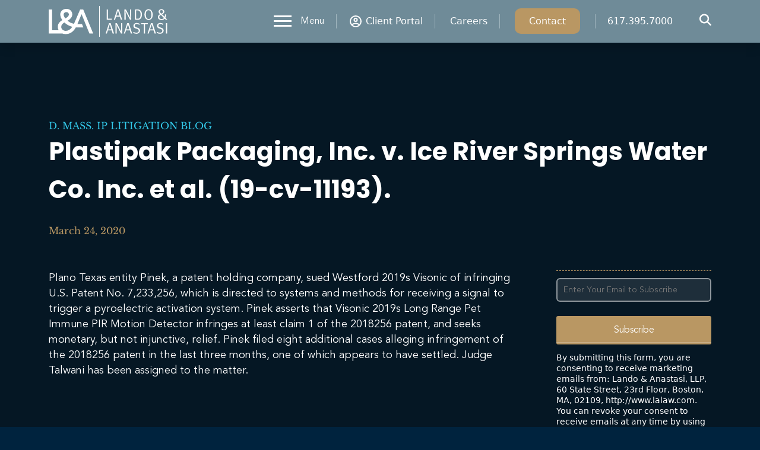

--- FILE ---
content_type: text/html; charset=UTF-8
request_url: https://www.lalaw.com/d-mass-ip-litigation/article/plastipak-packaging-inc-v-ice-river-springs-water-co-inc-et-al-19-cv-11193/
body_size: 18501
content:
<!DOCTYPE html>
<html lang="en-US">
<head>
	
	<!-- Meta, Viewport & Title 
	================================================== -->
	<meta charset="UTF-8">
	<meta http-equiv="X-UA-Compatible" content="IE=edge">
	<meta name="viewport" content="width=device-width, initial-scale=1">
	<!-- The above 3 meta tags *must* come first in the head; any other head content must come *after* these tags -->
	
        
        
        <style id="perfmatters-google-font-1">@font-face{font-family:'Libre Baskerville';font-style:italic;font-weight:400;font-display:swap;src:url(https://www.lalaw.com/wp-content/cache/perfmatters/www.lalaw.com/fonts/kmKhZrc3Hgbbcjq75U4uslyuy4kn0qNcWx8QDO-WyrubOA.woff2) format('woff2');unicode-range:U+0100-02AF,U+0304,U+0308,U+0329,U+1E00-1E9F,U+1EF2-1EFF,U+2020,U+20A0-20AB,U+20AD-20C0,U+2113,U+2C60-2C7F,U+A720-A7FF}@font-face{font-family:'Libre Baskerville';font-style:italic;font-weight:400;font-display:swap;src:url(https://www.lalaw.com/wp-content/cache/perfmatters/www.lalaw.com/fonts/kmKhZrc3Hgbbcjq75U4uslyuy4kn0qNcWxEQDO-Wyrs.woff2) format('woff2');unicode-range:U+0000-00FF,U+0131,U+0152-0153,U+02BB-02BC,U+02C6,U+02DA,U+02DC,U+0304,U+0308,U+0329,U+2000-206F,U+2074,U+20AC,U+2122,U+2191,U+2193,U+2212,U+2215,U+FEFF,U+FFFD}@font-face{font-family:'Libre Baskerville';font-style:normal;font-weight:400;font-display:swap;src:url(https://www.lalaw.com/wp-content/cache/perfmatters/www.lalaw.com/fonts/kmKnZrc3Hgbbcjq75U4uslyuy4kn0qNXaxMaC82U-ro.woff2) format('woff2');unicode-range:U+0100-02AF,U+0304,U+0308,U+0329,U+1E00-1E9F,U+1EF2-1EFF,U+2020,U+20A0-20AB,U+20AD-20C0,U+2113,U+2C60-2C7F,U+A720-A7FF}@font-face{font-family:'Libre Baskerville';font-style:normal;font-weight:400;font-display:swap;src:url(https://www.lalaw.com/wp-content/cache/perfmatters/www.lalaw.com/fonts/kmKnZrc3Hgbbcjq75U4uslyuy4kn0qNZaxMaC82U.woff2) format('woff2');unicode-range:U+0000-00FF,U+0131,U+0152-0153,U+02BB-02BC,U+02C6,U+02DA,U+02DC,U+0304,U+0308,U+0329,U+2000-206F,U+2074,U+20AC,U+2122,U+2191,U+2193,U+2212,U+2215,U+FEFF,U+FFFD}@font-face{font-family:'Libre Baskerville';font-style:normal;font-weight:700;font-display:swap;src:url(https://www.lalaw.com/wp-content/cache/perfmatters/www.lalaw.com/fonts/kmKiZrc3Hgbbcjq75U4uslyuy4kn0qviTgY5KcC-wLOjAUw.woff2) format('woff2');unicode-range:U+0100-02AF,U+0304,U+0308,U+0329,U+1E00-1E9F,U+1EF2-1EFF,U+2020,U+20A0-20AB,U+20AD-20C0,U+2113,U+2C60-2C7F,U+A720-A7FF}@font-face{font-family:'Libre Baskerville';font-style:normal;font-weight:700;font-display:swap;src:url(https://www.lalaw.com/wp-content/cache/perfmatters/www.lalaw.com/fonts/kmKiZrc3Hgbbcjq75U4uslyuy4kn0qviTgY3KcC-wLOj.woff2) format('woff2');unicode-range:U+0000-00FF,U+0131,U+0152-0153,U+02BB-02BC,U+02C6,U+02DA,U+02DC,U+0304,U+0308,U+0329,U+2000-206F,U+2074,U+20AC,U+2122,U+2191,U+2193,U+2212,U+2215,U+FEFF,U+FFFD}</style>
	
	<script data-cfasync="false" data-no-defer="1" data-no-minify="1" data-no-optimize="1" type="pmdelayedscript">var ewww_webp_supported=!1;function check_webp_feature(A,e){var w;e=void 0!==e?e:function(){},ewww_webp_supported?e(ewww_webp_supported):((w=new Image).onload=function(){ewww_webp_supported=0<w.width&&0<w.height,e&&e(ewww_webp_supported)},w.onerror=function(){e&&e(!1)},w.src="data:image/webp;base64,"+{alpha:"UklGRkoAAABXRUJQVlA4WAoAAAAQAAAAAAAAAAAAQUxQSAwAAAARBxAR/Q9ERP8DAABWUDggGAAAABQBAJ0BKgEAAQAAAP4AAA3AAP7mtQAAAA=="}[A])}check_webp_feature("alpha");</script><script data-cfasync="false" data-no-defer="1" data-no-minify="1" data-no-optimize="1" type="pmdelayedscript">var Arrive=function(c,w){"use strict";if(c.MutationObserver&&"undefined"!=typeof HTMLElement){var r,a=0,u=(r=HTMLElement.prototype.matches||HTMLElement.prototype.webkitMatchesSelector||HTMLElement.prototype.mozMatchesSelector||HTMLElement.prototype.msMatchesSelector,{matchesSelector:function(e,t){return e instanceof HTMLElement&&r.call(e,t)},addMethod:function(e,t,r){var a=e[t];e[t]=function(){return r.length==arguments.length?r.apply(this,arguments):"function"==typeof a?a.apply(this,arguments):void 0}},callCallbacks:function(e,t){t&&t.options.onceOnly&&1==t.firedElems.length&&(e=[e[0]]);for(var r,a=0;r=e[a];a++)r&&r.callback&&r.callback.call(r.elem,r.elem);t&&t.options.onceOnly&&1==t.firedElems.length&&t.me.unbindEventWithSelectorAndCallback.call(t.target,t.selector,t.callback)},checkChildNodesRecursively:function(e,t,r,a){for(var i,n=0;i=e[n];n++)r(i,t,a)&&a.push({callback:t.callback,elem:i}),0<i.childNodes.length&&u.checkChildNodesRecursively(i.childNodes,t,r,a)},mergeArrays:function(e,t){var r,a={};for(r in e)e.hasOwnProperty(r)&&(a[r]=e[r]);for(r in t)t.hasOwnProperty(r)&&(a[r]=t[r]);return a},toElementsArray:function(e){return e=void 0!==e&&("number"!=typeof e.length||e===c)?[e]:e}}),e=(l.prototype.addEvent=function(e,t,r,a){a={target:e,selector:t,options:r,callback:a,firedElems:[]};return this._beforeAdding&&this._beforeAdding(a),this._eventsBucket.push(a),a},l.prototype.removeEvent=function(e){for(var t,r=this._eventsBucket.length-1;t=this._eventsBucket[r];r--)e(t)&&(this._beforeRemoving&&this._beforeRemoving(t),(t=this._eventsBucket.splice(r,1))&&t.length&&(t[0].callback=null))},l.prototype.beforeAdding=function(e){this._beforeAdding=e},l.prototype.beforeRemoving=function(e){this._beforeRemoving=e},l),t=function(i,n){var o=new e,l=this,s={fireOnAttributesModification:!1};return o.beforeAdding(function(t){var e=t.target;e!==c.document&&e!==c||(e=document.getElementsByTagName("html")[0]);var r=new MutationObserver(function(e){n.call(this,e,t)}),a=i(t.options);r.observe(e,a),t.observer=r,t.me=l}),o.beforeRemoving(function(e){e.observer.disconnect()}),this.bindEvent=function(e,t,r){t=u.mergeArrays(s,t);for(var a=u.toElementsArray(this),i=0;i<a.length;i++)o.addEvent(a[i],e,t,r)},this.unbindEvent=function(){var r=u.toElementsArray(this);o.removeEvent(function(e){for(var t=0;t<r.length;t++)if(this===w||e.target===r[t])return!0;return!1})},this.unbindEventWithSelectorOrCallback=function(r){var a=u.toElementsArray(this),i=r,e="function"==typeof r?function(e){for(var t=0;t<a.length;t++)if((this===w||e.target===a[t])&&e.callback===i)return!0;return!1}:function(e){for(var t=0;t<a.length;t++)if((this===w||e.target===a[t])&&e.selector===r)return!0;return!1};o.removeEvent(e)},this.unbindEventWithSelectorAndCallback=function(r,a){var i=u.toElementsArray(this);o.removeEvent(function(e){for(var t=0;t<i.length;t++)if((this===w||e.target===i[t])&&e.selector===r&&e.callback===a)return!0;return!1})},this},i=new function(){var s={fireOnAttributesModification:!1,onceOnly:!1,existing:!1};function n(e,t,r){return!(!u.matchesSelector(e,t.selector)||(e._id===w&&(e._id=a++),-1!=t.firedElems.indexOf(e._id)))&&(t.firedElems.push(e._id),!0)}var c=(i=new t(function(e){var t={attributes:!1,childList:!0,subtree:!0};return e.fireOnAttributesModification&&(t.attributes=!0),t},function(e,i){e.forEach(function(e){var t=e.addedNodes,r=e.target,a=[];null!==t&&0<t.length?u.checkChildNodesRecursively(t,i,n,a):"attributes"===e.type&&n(r,i)&&a.push({callback:i.callback,elem:r}),u.callCallbacks(a,i)})})).bindEvent;return i.bindEvent=function(e,t,r){t=void 0===r?(r=t,s):u.mergeArrays(s,t);var a=u.toElementsArray(this);if(t.existing){for(var i=[],n=0;n<a.length;n++)for(var o=a[n].querySelectorAll(e),l=0;l<o.length;l++)i.push({callback:r,elem:o[l]});if(t.onceOnly&&i.length)return r.call(i[0].elem,i[0].elem);setTimeout(u.callCallbacks,1,i)}c.call(this,e,t,r)},i},o=new function(){var a={};function i(e,t){return u.matchesSelector(e,t.selector)}var n=(o=new t(function(){return{childList:!0,subtree:!0}},function(e,r){e.forEach(function(e){var t=e.removedNodes,e=[];null!==t&&0<t.length&&u.checkChildNodesRecursively(t,r,i,e),u.callCallbacks(e,r)})})).bindEvent;return o.bindEvent=function(e,t,r){t=void 0===r?(r=t,a):u.mergeArrays(a,t),n.call(this,e,t,r)},o};d(HTMLElement.prototype),d(NodeList.prototype),d(HTMLCollection.prototype),d(HTMLDocument.prototype),d(Window.prototype);var n={};return s(i,n,"unbindAllArrive"),s(o,n,"unbindAllLeave"),n}function l(){this._eventsBucket=[],this._beforeAdding=null,this._beforeRemoving=null}function s(e,t,r){u.addMethod(t,r,e.unbindEvent),u.addMethod(t,r,e.unbindEventWithSelectorOrCallback),u.addMethod(t,r,e.unbindEventWithSelectorAndCallback)}function d(e){e.arrive=i.bindEvent,s(i,e,"unbindArrive"),e.leave=o.bindEvent,s(o,e,"unbindLeave")}}(window,void 0),ewww_webp_supported=!1;function check_webp_feature(e,t){var r;ewww_webp_supported?t(ewww_webp_supported):((r=new Image).onload=function(){ewww_webp_supported=0<r.width&&0<r.height,t(ewww_webp_supported)},r.onerror=function(){t(!1)},r.src="data:image/webp;base64,"+{alpha:"UklGRkoAAABXRUJQVlA4WAoAAAAQAAAAAAAAAAAAQUxQSAwAAAARBxAR/Q9ERP8DAABWUDggGAAAABQBAJ0BKgEAAQAAAP4AAA3AAP7mtQAAAA==",animation:"UklGRlIAAABXRUJQVlA4WAoAAAASAAAAAAAAAAAAQU5JTQYAAAD/////AABBTk1GJgAAAAAAAAAAAAAAAAAAAGQAAABWUDhMDQAAAC8AAAAQBxAREYiI/gcA"}[e])}function ewwwLoadImages(e){if(e){for(var t=document.querySelectorAll(".batch-image img, .image-wrapper a, .ngg-pro-masonry-item a, .ngg-galleria-offscreen-seo-wrapper a"),r=0,a=t.length;r<a;r++)ewwwAttr(t[r],"data-src",t[r].getAttribute("data-webp")),ewwwAttr(t[r],"data-thumbnail",t[r].getAttribute("data-webp-thumbnail"));for(var i=document.querySelectorAll("div.woocommerce-product-gallery__image"),r=0,a=i.length;r<a;r++)ewwwAttr(i[r],"data-thumb",i[r].getAttribute("data-webp-thumb"))}for(var n=document.querySelectorAll("video"),r=0,a=n.length;r<a;r++)ewwwAttr(n[r],"poster",e?n[r].getAttribute("data-poster-webp"):n[r].getAttribute("data-poster-image"));for(var o,l=document.querySelectorAll("img.ewww_webp_lazy_load"),r=0,a=l.length;r<a;r++)e&&(ewwwAttr(l[r],"data-lazy-srcset",l[r].getAttribute("data-lazy-srcset-webp")),ewwwAttr(l[r],"data-srcset",l[r].getAttribute("data-srcset-webp")),ewwwAttr(l[r],"data-lazy-src",l[r].getAttribute("data-lazy-src-webp")),ewwwAttr(l[r],"data-src",l[r].getAttribute("data-src-webp")),ewwwAttr(l[r],"data-orig-file",l[r].getAttribute("data-webp-orig-file")),ewwwAttr(l[r],"data-medium-file",l[r].getAttribute("data-webp-medium-file")),ewwwAttr(l[r],"data-large-file",l[r].getAttribute("data-webp-large-file")),null!=(o=l[r].getAttribute("srcset"))&&!1!==o&&o.includes("R0lGOD")&&ewwwAttr(l[r],"src",l[r].getAttribute("data-lazy-src-webp"))),l[r].className=l[r].className.replace(/\bewww_webp_lazy_load\b/,"");for(var s=document.querySelectorAll(".ewww_webp"),r=0,a=s.length;r<a;r++)e?(ewwwAttr(s[r],"srcset",s[r].getAttribute("data-srcset-webp")),ewwwAttr(s[r],"src",s[r].getAttribute("data-src-webp")),ewwwAttr(s[r],"data-orig-file",s[r].getAttribute("data-webp-orig-file")),ewwwAttr(s[r],"data-medium-file",s[r].getAttribute("data-webp-medium-file")),ewwwAttr(s[r],"data-large-file",s[r].getAttribute("data-webp-large-file")),ewwwAttr(s[r],"data-large_image",s[r].getAttribute("data-webp-large_image")),ewwwAttr(s[r],"data-src",s[r].getAttribute("data-webp-src"))):(ewwwAttr(s[r],"srcset",s[r].getAttribute("data-srcset-img")),ewwwAttr(s[r],"src",s[r].getAttribute("data-src-img"))),s[r].className=s[r].className.replace(/\bewww_webp\b/,"ewww_webp_loaded");window.jQuery&&jQuery.fn.isotope&&jQuery.fn.imagesLoaded&&(jQuery(".fusion-posts-container-infinite").imagesLoaded(function(){jQuery(".fusion-posts-container-infinite").hasClass("isotope")&&jQuery(".fusion-posts-container-infinite").isotope()}),jQuery(".fusion-portfolio:not(.fusion-recent-works) .fusion-portfolio-wrapper").imagesLoaded(function(){jQuery(".fusion-portfolio:not(.fusion-recent-works) .fusion-portfolio-wrapper").isotope()}))}function ewwwWebPInit(e){ewwwLoadImages(e),ewwwNggLoadGalleries(e),document.arrive(".ewww_webp",function(){ewwwLoadImages(e)}),document.arrive(".ewww_webp_lazy_load",function(){ewwwLoadImages(e)}),document.arrive("videos",function(){ewwwLoadImages(e)}),"loading"==document.readyState?document.addEventListener("DOMContentLoaded",ewwwJSONParserInit):("undefined"!=typeof galleries&&ewwwNggParseGalleries(e),ewwwWooParseVariations(e))}function ewwwAttr(e,t,r){null!=r&&!1!==r&&e.setAttribute(t,r)}function ewwwJSONParserInit(){"undefined"!=typeof galleries&&check_webp_feature("alpha",ewwwNggParseGalleries),check_webp_feature("alpha",ewwwWooParseVariations)}function ewwwWooParseVariations(e){if(e)for(var t=document.querySelectorAll("form.variations_form"),r=0,a=t.length;r<a;r++){var i=t[r].getAttribute("data-product_variations"),n=!1;try{for(var o in i=JSON.parse(i))void 0!==i[o]&&void 0!==i[o].image&&(void 0!==i[o].image.src_webp&&(i[o].image.src=i[o].image.src_webp,n=!0),void 0!==i[o].image.srcset_webp&&(i[o].image.srcset=i[o].image.srcset_webp,n=!0),void 0!==i[o].image.full_src_webp&&(i[o].image.full_src=i[o].image.full_src_webp,n=!0),void 0!==i[o].image.gallery_thumbnail_src_webp&&(i[o].image.gallery_thumbnail_src=i[o].image.gallery_thumbnail_src_webp,n=!0),void 0!==i[o].image.thumb_src_webp&&(i[o].image.thumb_src=i[o].image.thumb_src_webp,n=!0));n&&ewwwAttr(t[r],"data-product_variations",JSON.stringify(i))}catch(e){}}}function ewwwNggParseGalleries(e){if(e)for(var t in galleries){var r=galleries[t];galleries[t].images_list=ewwwNggParseImageList(r.images_list)}}function ewwwNggLoadGalleries(e){e&&document.addEventListener("ngg.galleria.themeadded",function(e,t){window.ngg_galleria._create_backup=window.ngg_galleria.create,window.ngg_galleria.create=function(e,t){var r=$(e).data("id");return galleries["gallery_"+r].images_list=ewwwNggParseImageList(galleries["gallery_"+r].images_list),window.ngg_galleria._create_backup(e,t)}})}function ewwwNggParseImageList(e){for(var t in e){var r=e[t];if(void 0!==r["image-webp"]&&(e[t].image=r["image-webp"],delete e[t]["image-webp"]),void 0!==r["thumb-webp"]&&(e[t].thumb=r["thumb-webp"],delete e[t]["thumb-webp"]),void 0!==r.full_image_webp&&(e[t].full_image=r.full_image_webp,delete e[t].full_image_webp),void 0!==r.srcsets)for(var a in r.srcsets)nggSrcset=r.srcsets[a],void 0!==r.srcsets[a+"-webp"]&&(e[t].srcsets[a]=r.srcsets[a+"-webp"],delete e[t].srcsets[a+"-webp"]);if(void 0!==r.full_srcsets)for(var i in r.full_srcsets)nggFSrcset=r.full_srcsets[i],void 0!==r.full_srcsets[i+"-webp"]&&(e[t].full_srcsets[i]=r.full_srcsets[i+"-webp"],delete e[t].full_srcsets[i+"-webp"])}return e}check_webp_feature("alpha",ewwwWebPInit);</script><meta name='robots' content='index, follow, max-image-preview:large, max-snippet:-1, max-video-preview:-1' />
<script type="pmdelayedscript" data-perfmatters-type="text/javascript" data-cfasync="false" data-no-optimize="1" data-no-defer="1" data-no-minify="1">function rgmkInitGoogleMaps(){window.rgmkGoogleMapsCallback=true;try{jQuery(document).trigger("rgmkGoogleMapsLoad")}catch(err){}}</script>
	<!-- This site is optimized with the Yoast SEO plugin v26.7 - https://yoast.com/wordpress/plugins/seo/ -->
	<title>Plastipak Packaging, Inc. v. Ice River Springs Water Co. Inc. et al. (19-cv-11193). | Lando &amp; Anastasi, LLP</title><link rel="preload" href="https://www.lalaw.com/wp-content/uploads/2023/06/logo-white.svg" as="image" fetchpriority="high"><link rel="preload" href="https://use.fontawesome.com/releases/v6.5.2/webfonts/fa-brands-400.woff2" as="font" type="font/woff2" crossorigin><link rel="preload" href="https://fonts.gstatic.com/s/roboto/v18/KFOmCnqEu92Fr1Mu4mxKKTU1Kg.woff2" as="font" type="font/woff2" crossorigin><link rel="preload" href="https://www.lalaw.com/wp-includes/js/jquery/jquery.min.js" as="script"><link rel="preload" href="https://www.lalaw.com/wp-content/cache/perfmatters/www.lalaw.com/fonts/kmKiZrc3Hgbbcjq75U4uslyuy4kn0qviTgY3KcC-wLOj.woff2" as="font" type="font/woff2" crossorigin><link rel="preload" href="https://www.lalaw.com/wp-content/themes/lalaw/assets/webfonts/fontawesome-webfont.woff2" as="font" type="font/woff2" crossorigin><link rel="preload" href="https://use.fontawesome.com/releases/v6.5.2/webfonts/fa-solid-900.woff2" as="font" type="font/woff2" crossorigin>
	<meta name="description" content="Plano Texas entity Pinek, a patent holding company, sued Westford 2019s Visonic of infringing U.S. Patent No. 7,233,256, which is directed to systems and" />
	<link rel="canonical" href="https://www.lalaw.com/d-mass-ip-litigation/article/plastipak-packaging-inc-v-ice-river-springs-water-co-inc-et-al-19-cv-11193/" />
	<meta property="og:locale" content="en_US" />
	<meta property="og:type" content="article" />
	<meta property="og:title" content="Plastipak Packaging, Inc. v. Ice River Springs Water Co. Inc. et al. (19-cv-11193). | Lando &amp; Anastasi, LLP" />
	<meta property="og:description" content="Plano Texas entity Pinek, a patent holding company, sued Westford 2019s Visonic of infringing U.S. Patent No. 7,233,256, which is directed to systems and" />
	<meta property="og:url" content="https://www.lalaw.com/d-mass-ip-litigation/article/plastipak-packaging-inc-v-ice-river-springs-water-co-inc-et-al-19-cv-11193/" />
	<meta property="og:site_name" content="Lando &amp; Anastasi, LLP" />
	<meta property="article:publisher" content="https://www.facebook.com/LandoandAnastasiLLP/" />
	<meta property="article:modified_time" content="2023-07-19T17:15:21+00:00" />
	<meta property="og:image" content="https://www.lalaw.com/wp-content/uploads/2023/07/lalaw-logo-yoast.jpg" />
	<meta property="og:image:width" content="1200" />
	<meta property="og:image:height" content="600" />
	<meta property="og:image:type" content="image/jpeg" />
	<meta name="twitter:card" content="summary_large_image" />
	<meta name="twitter:site" content="@LandoAnastasi" />
	<script type="application/ld+json" class="yoast-schema-graph">{"@context":"https://schema.org","@graph":[{"@type":"WebPage","@id":"https://www.lalaw.com/d-mass-ip-litigation/article/plastipak-packaging-inc-v-ice-river-springs-water-co-inc-et-al-19-cv-11193/","url":"https://www.lalaw.com/d-mass-ip-litigation/article/plastipak-packaging-inc-v-ice-river-springs-water-co-inc-et-al-19-cv-11193/","name":"Plastipak Packaging, Inc. v. Ice River Springs Water Co. Inc. et al. (19-cv-11193). | Lando &amp; Anastasi, LLP","isPartOf":{"@id":"https://www.lalaw.com/#website"},"datePublished":"2020-03-24T04:00:00+00:00","dateModified":"2023-07-19T17:15:21+00:00","description":"Plano Texas entity Pinek, a patent holding company, sued Westford 2019s Visonic of infringing U.S. Patent No. 7,233,256, which is directed to systems and","breadcrumb":{"@id":"https://www.lalaw.com/d-mass-ip-litigation/article/plastipak-packaging-inc-v-ice-river-springs-water-co-inc-et-al-19-cv-11193/#breadcrumb"},"inLanguage":"en-US","potentialAction":[{"@type":"ReadAction","target":["https://www.lalaw.com/d-mass-ip-litigation/article/plastipak-packaging-inc-v-ice-river-springs-water-co-inc-et-al-19-cv-11193/"]}]},{"@type":"BreadcrumbList","@id":"https://www.lalaw.com/d-mass-ip-litigation/article/plastipak-packaging-inc-v-ice-river-springs-water-co-inc-et-al-19-cv-11193/#breadcrumb","itemListElement":[{"@type":"ListItem","position":1,"name":"Home","item":"https://www.lalaw.com/"},{"@type":"ListItem","position":2,"name":"D. Mass. IP Litigation Blog","item":"https://www.lalaw.com/d-mass-ip-litigation/"},{"@type":"ListItem","position":3,"name":"Plastipak Packaging, Inc. v. Ice River Springs Water Co. Inc. et al. (19-cv-11193)."}]},{"@type":"WebSite","@id":"https://www.lalaw.com/#website","url":"https://www.lalaw.com/","name":"Lando & Anastasi, LLP","description":"Intellectual Property Attorneys Boston | Patents, Trademarks, Litigation, IP Counsel","publisher":{"@id":"https://www.lalaw.com/#organization"},"alternateName":"LALaw.com","potentialAction":[{"@type":"SearchAction","target":{"@type":"EntryPoint","urlTemplate":"https://www.lalaw.com/?s={search_term_string}"},"query-input":{"@type":"PropertyValueSpecification","valueRequired":true,"valueName":"search_term_string"}}],"inLanguage":"en-US"},{"@type":"Organization","@id":"https://www.lalaw.com/#organization","name":"Lando & Anastasi, LLP","url":"https://www.lalaw.com/","logo":{"@type":"ImageObject","inLanguage":"en-US","@id":"https://www.lalaw.com/#/schema/logo/image/","url":"https://www.lalaw.com/wp-content/uploads/2023/08/LA-Logo-21Tagline-RGB.png","contentUrl":"https://www.lalaw.com/wp-content/uploads/2023/08/LA-Logo-21Tagline-RGB.png","width":1744,"height":587,"caption":"Lando & Anastasi, LLP"},"image":{"@id":"https://www.lalaw.com/#/schema/logo/image/"},"sameAs":["https://www.facebook.com/LandoandAnastasiLLP/","https://x.com/LandoAnastasi","https://www.linkedin.com/company/lando-&-anastasi-llp/","https://www.youtube.com/@lalaw"]}]}</script>
	<!-- / Yoast SEO plugin. -->


<link rel='dns-prefetch' href='//cdnjs.cloudflare.com' />
<link rel='dns-prefetch' href='//platform-api.sharethis.com' />
<link rel='dns-prefetch' href='//www.googletagmanager.com' />

<style id='wp-img-auto-sizes-contain-inline-css' type='text/css'>
img:is([sizes=auto i],[sizes^="auto," i]){contain-intrinsic-size:3000px 1500px}
/*# sourceURL=wp-img-auto-sizes-contain-inline-css */
</style>
<style id="perfmatters-google-font-2">@font-face{font-family:'Poppins';font-style:italic;font-weight:100;font-display:swap;src:url(https://www.lalaw.com/wp-content/cache/perfmatters/www.lalaw.com/fonts/pxiAyp8kv8JHgFVrJJLmE0tDMPKhSkFEkm8.woff2) format('woff2');unicode-range:U+0900-097F,U+1CD0-1CF9,U+200C-200D,U+20A8,U+20B9,U+20F0,U+25CC,U+A830-A839,U+A8E0-A8FF,U+11B00-11B09}@font-face{font-family:'Poppins';font-style:italic;font-weight:100;font-display:swap;src:url(https://www.lalaw.com/wp-content/cache/perfmatters/www.lalaw.com/fonts/pxiAyp8kv8JHgFVrJJLmE0tMMPKhSkFEkm8.woff2) format('woff2');unicode-range:U+0100-02BA,U+02BD-02C5,U+02C7-02CC,U+02CE-02D7,U+02DD-02FF,U+0304,U+0308,U+0329,U+1D00-1DBF,U+1E00-1E9F,U+1EF2-1EFF,U+2020,U+20A0-20AB,U+20AD-20C0,U+2113,U+2C60-2C7F,U+A720-A7FF}@font-face{font-family:'Poppins';font-style:italic;font-weight:100;font-display:swap;src:url(https://www.lalaw.com/wp-content/cache/perfmatters/www.lalaw.com/fonts/pxiAyp8kv8JHgFVrJJLmE0tCMPKhSkFE.woff2) format('woff2');unicode-range:U+0000-00FF,U+0131,U+0152-0153,U+02BB-02BC,U+02C6,U+02DA,U+02DC,U+0304,U+0308,U+0329,U+2000-206F,U+20AC,U+2122,U+2191,U+2193,U+2212,U+2215,U+FEFF,U+FFFD}@font-face{font-family:'Poppins';font-style:italic;font-weight:200;font-display:swap;src:url(https://www.lalaw.com/wp-content/cache/perfmatters/www.lalaw.com/fonts/pxiDyp8kv8JHgFVrJJLmv1pVFteOYktMqlap.woff2) format('woff2');unicode-range:U+0900-097F,U+1CD0-1CF9,U+200C-200D,U+20A8,U+20B9,U+20F0,U+25CC,U+A830-A839,U+A8E0-A8FF,U+11B00-11B09}@font-face{font-family:'Poppins';font-style:italic;font-weight:200;font-display:swap;src:url(https://www.lalaw.com/wp-content/cache/perfmatters/www.lalaw.com/fonts/pxiDyp8kv8JHgFVrJJLmv1pVGdeOYktMqlap.woff2) format('woff2');unicode-range:U+0100-02BA,U+02BD-02C5,U+02C7-02CC,U+02CE-02D7,U+02DD-02FF,U+0304,U+0308,U+0329,U+1D00-1DBF,U+1E00-1E9F,U+1EF2-1EFF,U+2020,U+20A0-20AB,U+20AD-20C0,U+2113,U+2C60-2C7F,U+A720-A7FF}@font-face{font-family:'Poppins';font-style:italic;font-weight:200;font-display:swap;src:url(https://www.lalaw.com/wp-content/cache/perfmatters/www.lalaw.com/fonts/pxiDyp8kv8JHgFVrJJLmv1pVF9eOYktMqg.woff2) format('woff2');unicode-range:U+0000-00FF,U+0131,U+0152-0153,U+02BB-02BC,U+02C6,U+02DA,U+02DC,U+0304,U+0308,U+0329,U+2000-206F,U+20AC,U+2122,U+2191,U+2193,U+2212,U+2215,U+FEFF,U+FFFD}@font-face{font-family:'Poppins';font-style:italic;font-weight:300;font-display:swap;src:url(https://www.lalaw.com/wp-content/cache/perfmatters/www.lalaw.com/fonts/pxiDyp8kv8JHgFVrJJLm21lVFteOYktMqlap.woff2) format('woff2');unicode-range:U+0900-097F,U+1CD0-1CF9,U+200C-200D,U+20A8,U+20B9,U+20F0,U+25CC,U+A830-A839,U+A8E0-A8FF,U+11B00-11B09}@font-face{font-family:'Poppins';font-style:italic;font-weight:300;font-display:swap;src:url(https://www.lalaw.com/wp-content/cache/perfmatters/www.lalaw.com/fonts/pxiDyp8kv8JHgFVrJJLm21lVGdeOYktMqlap.woff2) format('woff2');unicode-range:U+0100-02BA,U+02BD-02C5,U+02C7-02CC,U+02CE-02D7,U+02DD-02FF,U+0304,U+0308,U+0329,U+1D00-1DBF,U+1E00-1E9F,U+1EF2-1EFF,U+2020,U+20A0-20AB,U+20AD-20C0,U+2113,U+2C60-2C7F,U+A720-A7FF}@font-face{font-family:'Poppins';font-style:italic;font-weight:300;font-display:swap;src:url(https://www.lalaw.com/wp-content/cache/perfmatters/www.lalaw.com/fonts/pxiDyp8kv8JHgFVrJJLm21lVF9eOYktMqg.woff2) format('woff2');unicode-range:U+0000-00FF,U+0131,U+0152-0153,U+02BB-02BC,U+02C6,U+02DA,U+02DC,U+0304,U+0308,U+0329,U+2000-206F,U+20AC,U+2122,U+2191,U+2193,U+2212,U+2215,U+FEFF,U+FFFD}@font-face{font-family:'Poppins';font-style:italic;font-weight:400;font-display:swap;src:url(https://www.lalaw.com/wp-content/cache/perfmatters/www.lalaw.com/fonts/pxiGyp8kv8JHgFVrJJLucXtAOvWDSHFF.woff2) format('woff2');unicode-range:U+0900-097F,U+1CD0-1CF9,U+200C-200D,U+20A8,U+20B9,U+20F0,U+25CC,U+A830-A839,U+A8E0-A8FF,U+11B00-11B09}@font-face{font-family:'Poppins';font-style:italic;font-weight:400;font-display:swap;src:url(https://www.lalaw.com/wp-content/cache/perfmatters/www.lalaw.com/fonts/pxiGyp8kv8JHgFVrJJLufntAOvWDSHFF.woff2) format('woff2');unicode-range:U+0100-02BA,U+02BD-02C5,U+02C7-02CC,U+02CE-02D7,U+02DD-02FF,U+0304,U+0308,U+0329,U+1D00-1DBF,U+1E00-1E9F,U+1EF2-1EFF,U+2020,U+20A0-20AB,U+20AD-20C0,U+2113,U+2C60-2C7F,U+A720-A7FF}@font-face{font-family:'Poppins';font-style:italic;font-weight:400;font-display:swap;src:url(https://www.lalaw.com/wp-content/cache/perfmatters/www.lalaw.com/fonts/pxiGyp8kv8JHgFVrJJLucHtAOvWDSA.woff2) format('woff2');unicode-range:U+0000-00FF,U+0131,U+0152-0153,U+02BB-02BC,U+02C6,U+02DA,U+02DC,U+0304,U+0308,U+0329,U+2000-206F,U+20AC,U+2122,U+2191,U+2193,U+2212,U+2215,U+FEFF,U+FFFD}@font-face{font-family:'Poppins';font-style:italic;font-weight:500;font-display:swap;src:url(https://www.lalaw.com/wp-content/cache/perfmatters/www.lalaw.com/fonts/pxiDyp8kv8JHgFVrJJLmg1hVFteOYktMqlap.woff2) format('woff2');unicode-range:U+0900-097F,U+1CD0-1CF9,U+200C-200D,U+20A8,U+20B9,U+20F0,U+25CC,U+A830-A839,U+A8E0-A8FF,U+11B00-11B09}@font-face{font-family:'Poppins';font-style:italic;font-weight:500;font-display:swap;src:url(https://www.lalaw.com/wp-content/cache/perfmatters/www.lalaw.com/fonts/pxiDyp8kv8JHgFVrJJLmg1hVGdeOYktMqlap.woff2) format('woff2');unicode-range:U+0100-02BA,U+02BD-02C5,U+02C7-02CC,U+02CE-02D7,U+02DD-02FF,U+0304,U+0308,U+0329,U+1D00-1DBF,U+1E00-1E9F,U+1EF2-1EFF,U+2020,U+20A0-20AB,U+20AD-20C0,U+2113,U+2C60-2C7F,U+A720-A7FF}@font-face{font-family:'Poppins';font-style:italic;font-weight:500;font-display:swap;src:url(https://www.lalaw.com/wp-content/cache/perfmatters/www.lalaw.com/fonts/pxiDyp8kv8JHgFVrJJLmg1hVF9eOYktMqg.woff2) format('woff2');unicode-range:U+0000-00FF,U+0131,U+0152-0153,U+02BB-02BC,U+02C6,U+02DA,U+02DC,U+0304,U+0308,U+0329,U+2000-206F,U+20AC,U+2122,U+2191,U+2193,U+2212,U+2215,U+FEFF,U+FFFD}@font-face{font-family:'Poppins';font-style:italic;font-weight:600;font-display:swap;src:url(https://www.lalaw.com/wp-content/cache/perfmatters/www.lalaw.com/fonts/pxiDyp8kv8JHgFVrJJLmr19VFteOYktMqlap.woff2) format('woff2');unicode-range:U+0900-097F,U+1CD0-1CF9,U+200C-200D,U+20A8,U+20B9,U+20F0,U+25CC,U+A830-A839,U+A8E0-A8FF,U+11B00-11B09}@font-face{font-family:'Poppins';font-style:italic;font-weight:600;font-display:swap;src:url(https://www.lalaw.com/wp-content/cache/perfmatters/www.lalaw.com/fonts/pxiDyp8kv8JHgFVrJJLmr19VGdeOYktMqlap.woff2) format('woff2');unicode-range:U+0100-02BA,U+02BD-02C5,U+02C7-02CC,U+02CE-02D7,U+02DD-02FF,U+0304,U+0308,U+0329,U+1D00-1DBF,U+1E00-1E9F,U+1EF2-1EFF,U+2020,U+20A0-20AB,U+20AD-20C0,U+2113,U+2C60-2C7F,U+A720-A7FF}@font-face{font-family:'Poppins';font-style:italic;font-weight:600;font-display:swap;src:url(https://www.lalaw.com/wp-content/cache/perfmatters/www.lalaw.com/fonts/pxiDyp8kv8JHgFVrJJLmr19VF9eOYktMqg.woff2) format('woff2');unicode-range:U+0000-00FF,U+0131,U+0152-0153,U+02BB-02BC,U+02C6,U+02DA,U+02DC,U+0304,U+0308,U+0329,U+2000-206F,U+20AC,U+2122,U+2191,U+2193,U+2212,U+2215,U+FEFF,U+FFFD}@font-face{font-family:'Poppins';font-style:italic;font-weight:700;font-display:swap;src:url(https://www.lalaw.com/wp-content/cache/perfmatters/www.lalaw.com/fonts/pxiDyp8kv8JHgFVrJJLmy15VFteOYktMqlap.woff2) format('woff2');unicode-range:U+0900-097F,U+1CD0-1CF9,U+200C-200D,U+20A8,U+20B9,U+20F0,U+25CC,U+A830-A839,U+A8E0-A8FF,U+11B00-11B09}@font-face{font-family:'Poppins';font-style:italic;font-weight:700;font-display:swap;src:url(https://www.lalaw.com/wp-content/cache/perfmatters/www.lalaw.com/fonts/pxiDyp8kv8JHgFVrJJLmy15VGdeOYktMqlap.woff2) format('woff2');unicode-range:U+0100-02BA,U+02BD-02C5,U+02C7-02CC,U+02CE-02D7,U+02DD-02FF,U+0304,U+0308,U+0329,U+1D00-1DBF,U+1E00-1E9F,U+1EF2-1EFF,U+2020,U+20A0-20AB,U+20AD-20C0,U+2113,U+2C60-2C7F,U+A720-A7FF}@font-face{font-family:'Poppins';font-style:italic;font-weight:700;font-display:swap;src:url(https://www.lalaw.com/wp-content/cache/perfmatters/www.lalaw.com/fonts/pxiDyp8kv8JHgFVrJJLmy15VF9eOYktMqg.woff2) format('woff2');unicode-range:U+0000-00FF,U+0131,U+0152-0153,U+02BB-02BC,U+02C6,U+02DA,U+02DC,U+0304,U+0308,U+0329,U+2000-206F,U+20AC,U+2122,U+2191,U+2193,U+2212,U+2215,U+FEFF,U+FFFD}@font-face{font-family:'Poppins';font-style:italic;font-weight:800;font-display:swap;src:url(https://www.lalaw.com/wp-content/cache/perfmatters/www.lalaw.com/fonts/pxiDyp8kv8JHgFVrJJLm111VFteOYktMqlap.woff2) format('woff2');unicode-range:U+0900-097F,U+1CD0-1CF9,U+200C-200D,U+20A8,U+20B9,U+20F0,U+25CC,U+A830-A839,U+A8E0-A8FF,U+11B00-11B09}@font-face{font-family:'Poppins';font-style:italic;font-weight:800;font-display:swap;src:url(https://www.lalaw.com/wp-content/cache/perfmatters/www.lalaw.com/fonts/pxiDyp8kv8JHgFVrJJLm111VGdeOYktMqlap.woff2) format('woff2');unicode-range:U+0100-02BA,U+02BD-02C5,U+02C7-02CC,U+02CE-02D7,U+02DD-02FF,U+0304,U+0308,U+0329,U+1D00-1DBF,U+1E00-1E9F,U+1EF2-1EFF,U+2020,U+20A0-20AB,U+20AD-20C0,U+2113,U+2C60-2C7F,U+A720-A7FF}@font-face{font-family:'Poppins';font-style:italic;font-weight:800;font-display:swap;src:url(https://www.lalaw.com/wp-content/cache/perfmatters/www.lalaw.com/fonts/pxiDyp8kv8JHgFVrJJLm111VF9eOYktMqg.woff2) format('woff2');unicode-range:U+0000-00FF,U+0131,U+0152-0153,U+02BB-02BC,U+02C6,U+02DA,U+02DC,U+0304,U+0308,U+0329,U+2000-206F,U+20AC,U+2122,U+2191,U+2193,U+2212,U+2215,U+FEFF,U+FFFD}@font-face{font-family:'Poppins';font-style:italic;font-weight:900;font-display:swap;src:url(https://www.lalaw.com/wp-content/cache/perfmatters/www.lalaw.com/fonts/pxiDyp8kv8JHgFVrJJLm81xVFteOYktMqlap.woff2) format('woff2');unicode-range:U+0900-097F,U+1CD0-1CF9,U+200C-200D,U+20A8,U+20B9,U+20F0,U+25CC,U+A830-A839,U+A8E0-A8FF,U+11B00-11B09}@font-face{font-family:'Poppins';font-style:italic;font-weight:900;font-display:swap;src:url(https://www.lalaw.com/wp-content/cache/perfmatters/www.lalaw.com/fonts/pxiDyp8kv8JHgFVrJJLm81xVGdeOYktMqlap.woff2) format('woff2');unicode-range:U+0100-02BA,U+02BD-02C5,U+02C7-02CC,U+02CE-02D7,U+02DD-02FF,U+0304,U+0308,U+0329,U+1D00-1DBF,U+1E00-1E9F,U+1EF2-1EFF,U+2020,U+20A0-20AB,U+20AD-20C0,U+2113,U+2C60-2C7F,U+A720-A7FF}@font-face{font-family:'Poppins';font-style:italic;font-weight:900;font-display:swap;src:url(https://www.lalaw.com/wp-content/cache/perfmatters/www.lalaw.com/fonts/pxiDyp8kv8JHgFVrJJLm81xVF9eOYktMqg.woff2) format('woff2');unicode-range:U+0000-00FF,U+0131,U+0152-0153,U+02BB-02BC,U+02C6,U+02DA,U+02DC,U+0304,U+0308,U+0329,U+2000-206F,U+20AC,U+2122,U+2191,U+2193,U+2212,U+2215,U+FEFF,U+FFFD}@font-face{font-family:'Poppins';font-style:normal;font-weight:100;font-display:swap;src:url(https://www.lalaw.com/wp-content/cache/perfmatters/www.lalaw.com/fonts/pxiGyp8kv8JHgFVrLPTucXtAOvWDSHFF.woff2) format('woff2');unicode-range:U+0900-097F,U+1CD0-1CF9,U+200C-200D,U+20A8,U+20B9,U+20F0,U+25CC,U+A830-A839,U+A8E0-A8FF,U+11B00-11B09}@font-face{font-family:'Poppins';font-style:normal;font-weight:100;font-display:swap;src:url(https://www.lalaw.com/wp-content/cache/perfmatters/www.lalaw.com/fonts/pxiGyp8kv8JHgFVrLPTufntAOvWDSHFF.woff2) format('woff2');unicode-range:U+0100-02BA,U+02BD-02C5,U+02C7-02CC,U+02CE-02D7,U+02DD-02FF,U+0304,U+0308,U+0329,U+1D00-1DBF,U+1E00-1E9F,U+1EF2-1EFF,U+2020,U+20A0-20AB,U+20AD-20C0,U+2113,U+2C60-2C7F,U+A720-A7FF}@font-face{font-family:'Poppins';font-style:normal;font-weight:100;font-display:swap;src:url(https://www.lalaw.com/wp-content/cache/perfmatters/www.lalaw.com/fonts/pxiGyp8kv8JHgFVrLPTucHtAOvWDSA.woff2) format('woff2');unicode-range:U+0000-00FF,U+0131,U+0152-0153,U+02BB-02BC,U+02C6,U+02DA,U+02DC,U+0304,U+0308,U+0329,U+2000-206F,U+20AC,U+2122,U+2191,U+2193,U+2212,U+2215,U+FEFF,U+FFFD}@font-face{font-family:'Poppins';font-style:normal;font-weight:200;font-display:swap;src:url(https://www.lalaw.com/wp-content/cache/perfmatters/www.lalaw.com/fonts/pxiByp8kv8JHgFVrLFj_Z11lFd2JQEl8qw.woff2) format('woff2');unicode-range:U+0900-097F,U+1CD0-1CF9,U+200C-200D,U+20A8,U+20B9,U+20F0,U+25CC,U+A830-A839,U+A8E0-A8FF,U+11B00-11B09}@font-face{font-family:'Poppins';font-style:normal;font-weight:200;font-display:swap;src:url(https://www.lalaw.com/wp-content/cache/perfmatters/www.lalaw.com/fonts/pxiByp8kv8JHgFVrLFj_Z1JlFd2JQEl8qw.woff2) format('woff2');unicode-range:U+0100-02BA,U+02BD-02C5,U+02C7-02CC,U+02CE-02D7,U+02DD-02FF,U+0304,U+0308,U+0329,U+1D00-1DBF,U+1E00-1E9F,U+1EF2-1EFF,U+2020,U+20A0-20AB,U+20AD-20C0,U+2113,U+2C60-2C7F,U+A720-A7FF}@font-face{font-family:'Poppins';font-style:normal;font-weight:200;font-display:swap;src:url(https://www.lalaw.com/wp-content/cache/perfmatters/www.lalaw.com/fonts/pxiByp8kv8JHgFVrLFj_Z1xlFd2JQEk.woff2) format('woff2');unicode-range:U+0000-00FF,U+0131,U+0152-0153,U+02BB-02BC,U+02C6,U+02DA,U+02DC,U+0304,U+0308,U+0329,U+2000-206F,U+20AC,U+2122,U+2191,U+2193,U+2212,U+2215,U+FEFF,U+FFFD}@font-face{font-family:'Poppins';font-style:normal;font-weight:300;font-display:swap;src:url(https://www.lalaw.com/wp-content/cache/perfmatters/www.lalaw.com/fonts/pxiByp8kv8JHgFVrLDz8Z11lFd2JQEl8qw.woff2) format('woff2');unicode-range:U+0900-097F,U+1CD0-1CF9,U+200C-200D,U+20A8,U+20B9,U+20F0,U+25CC,U+A830-A839,U+A8E0-A8FF,U+11B00-11B09}@font-face{font-family:'Poppins';font-style:normal;font-weight:300;font-display:swap;src:url(https://www.lalaw.com/wp-content/cache/perfmatters/www.lalaw.com/fonts/pxiByp8kv8JHgFVrLDz8Z1JlFd2JQEl8qw.woff2) format('woff2');unicode-range:U+0100-02BA,U+02BD-02C5,U+02C7-02CC,U+02CE-02D7,U+02DD-02FF,U+0304,U+0308,U+0329,U+1D00-1DBF,U+1E00-1E9F,U+1EF2-1EFF,U+2020,U+20A0-20AB,U+20AD-20C0,U+2113,U+2C60-2C7F,U+A720-A7FF}@font-face{font-family:'Poppins';font-style:normal;font-weight:300;font-display:swap;src:url(https://www.lalaw.com/wp-content/cache/perfmatters/www.lalaw.com/fonts/pxiByp8kv8JHgFVrLDz8Z1xlFd2JQEk.woff2) format('woff2');unicode-range:U+0000-00FF,U+0131,U+0152-0153,U+02BB-02BC,U+02C6,U+02DA,U+02DC,U+0304,U+0308,U+0329,U+2000-206F,U+20AC,U+2122,U+2191,U+2193,U+2212,U+2215,U+FEFF,U+FFFD}@font-face{font-family:'Poppins';font-style:normal;font-weight:400;font-display:swap;src:url(https://www.lalaw.com/wp-content/cache/perfmatters/www.lalaw.com/fonts/pxiEyp8kv8JHgFVrJJbecnFHGPezSQ.woff2) format('woff2');unicode-range:U+0900-097F,U+1CD0-1CF9,U+200C-200D,U+20A8,U+20B9,U+20F0,U+25CC,U+A830-A839,U+A8E0-A8FF,U+11B00-11B09}@font-face{font-family:'Poppins';font-style:normal;font-weight:400;font-display:swap;src:url(https://www.lalaw.com/wp-content/cache/perfmatters/www.lalaw.com/fonts/pxiEyp8kv8JHgFVrJJnecnFHGPezSQ.woff2) format('woff2');unicode-range:U+0100-02BA,U+02BD-02C5,U+02C7-02CC,U+02CE-02D7,U+02DD-02FF,U+0304,U+0308,U+0329,U+1D00-1DBF,U+1E00-1E9F,U+1EF2-1EFF,U+2020,U+20A0-20AB,U+20AD-20C0,U+2113,U+2C60-2C7F,U+A720-A7FF}@font-face{font-family:'Poppins';font-style:normal;font-weight:400;font-display:swap;src:url(https://www.lalaw.com/wp-content/cache/perfmatters/www.lalaw.com/fonts/pxiEyp8kv8JHgFVrJJfecnFHGPc.woff2) format('woff2');unicode-range:U+0000-00FF,U+0131,U+0152-0153,U+02BB-02BC,U+02C6,U+02DA,U+02DC,U+0304,U+0308,U+0329,U+2000-206F,U+20AC,U+2122,U+2191,U+2193,U+2212,U+2215,U+FEFF,U+FFFD}@font-face{font-family:'Poppins';font-style:normal;font-weight:500;font-display:swap;src:url(https://www.lalaw.com/wp-content/cache/perfmatters/www.lalaw.com/fonts/pxiByp8kv8JHgFVrLGT9Z11lFd2JQEl8qw.woff2) format('woff2');unicode-range:U+0900-097F,U+1CD0-1CF9,U+200C-200D,U+20A8,U+20B9,U+20F0,U+25CC,U+A830-A839,U+A8E0-A8FF,U+11B00-11B09}@font-face{font-family:'Poppins';font-style:normal;font-weight:500;font-display:swap;src:url(https://www.lalaw.com/wp-content/cache/perfmatters/www.lalaw.com/fonts/pxiByp8kv8JHgFVrLGT9Z1JlFd2JQEl8qw.woff2) format('woff2');unicode-range:U+0100-02BA,U+02BD-02C5,U+02C7-02CC,U+02CE-02D7,U+02DD-02FF,U+0304,U+0308,U+0329,U+1D00-1DBF,U+1E00-1E9F,U+1EF2-1EFF,U+2020,U+20A0-20AB,U+20AD-20C0,U+2113,U+2C60-2C7F,U+A720-A7FF}@font-face{font-family:'Poppins';font-style:normal;font-weight:500;font-display:swap;src:url(https://www.lalaw.com/wp-content/cache/perfmatters/www.lalaw.com/fonts/pxiByp8kv8JHgFVrLGT9Z1xlFd2JQEk.woff2) format('woff2');unicode-range:U+0000-00FF,U+0131,U+0152-0153,U+02BB-02BC,U+02C6,U+02DA,U+02DC,U+0304,U+0308,U+0329,U+2000-206F,U+20AC,U+2122,U+2191,U+2193,U+2212,U+2215,U+FEFF,U+FFFD}@font-face{font-family:'Poppins';font-style:normal;font-weight:600;font-display:swap;src:url(https://www.lalaw.com/wp-content/cache/perfmatters/www.lalaw.com/fonts/pxiByp8kv8JHgFVrLEj6Z11lFd2JQEl8qw.woff2) format('woff2');unicode-range:U+0900-097F,U+1CD0-1CF9,U+200C-200D,U+20A8,U+20B9,U+20F0,U+25CC,U+A830-A839,U+A8E0-A8FF,U+11B00-11B09}@font-face{font-family:'Poppins';font-style:normal;font-weight:600;font-display:swap;src:url(https://www.lalaw.com/wp-content/cache/perfmatters/www.lalaw.com/fonts/pxiByp8kv8JHgFVrLEj6Z1JlFd2JQEl8qw.woff2) format('woff2');unicode-range:U+0100-02BA,U+02BD-02C5,U+02C7-02CC,U+02CE-02D7,U+02DD-02FF,U+0304,U+0308,U+0329,U+1D00-1DBF,U+1E00-1E9F,U+1EF2-1EFF,U+2020,U+20A0-20AB,U+20AD-20C0,U+2113,U+2C60-2C7F,U+A720-A7FF}@font-face{font-family:'Poppins';font-style:normal;font-weight:600;font-display:swap;src:url(https://www.lalaw.com/wp-content/cache/perfmatters/www.lalaw.com/fonts/pxiByp8kv8JHgFVrLEj6Z1xlFd2JQEk.woff2) format('woff2');unicode-range:U+0000-00FF,U+0131,U+0152-0153,U+02BB-02BC,U+02C6,U+02DA,U+02DC,U+0304,U+0308,U+0329,U+2000-206F,U+20AC,U+2122,U+2191,U+2193,U+2212,U+2215,U+FEFF,U+FFFD}@font-face{font-family:'Poppins';font-style:normal;font-weight:700;font-display:swap;src:url(https://www.lalaw.com/wp-content/cache/perfmatters/www.lalaw.com/fonts/pxiByp8kv8JHgFVrLCz7Z11lFd2JQEl8qw.woff2) format('woff2');unicode-range:U+0900-097F,U+1CD0-1CF9,U+200C-200D,U+20A8,U+20B9,U+20F0,U+25CC,U+A830-A839,U+A8E0-A8FF,U+11B00-11B09}@font-face{font-family:'Poppins';font-style:normal;font-weight:700;font-display:swap;src:url(https://www.lalaw.com/wp-content/cache/perfmatters/www.lalaw.com/fonts/pxiByp8kv8JHgFVrLCz7Z1JlFd2JQEl8qw.woff2) format('woff2');unicode-range:U+0100-02BA,U+02BD-02C5,U+02C7-02CC,U+02CE-02D7,U+02DD-02FF,U+0304,U+0308,U+0329,U+1D00-1DBF,U+1E00-1E9F,U+1EF2-1EFF,U+2020,U+20A0-20AB,U+20AD-20C0,U+2113,U+2C60-2C7F,U+A720-A7FF}@font-face{font-family:'Poppins';font-style:normal;font-weight:700;font-display:swap;src:url(https://www.lalaw.com/wp-content/cache/perfmatters/www.lalaw.com/fonts/pxiByp8kv8JHgFVrLCz7Z1xlFd2JQEk.woff2) format('woff2');unicode-range:U+0000-00FF,U+0131,U+0152-0153,U+02BB-02BC,U+02C6,U+02DA,U+02DC,U+0304,U+0308,U+0329,U+2000-206F,U+20AC,U+2122,U+2191,U+2193,U+2212,U+2215,U+FEFF,U+FFFD}@font-face{font-family:'Poppins';font-style:normal;font-weight:800;font-display:swap;src:url(https://www.lalaw.com/wp-content/cache/perfmatters/www.lalaw.com/fonts/pxiByp8kv8JHgFVrLDD4Z11lFd2JQEl8qw.woff2) format('woff2');unicode-range:U+0900-097F,U+1CD0-1CF9,U+200C-200D,U+20A8,U+20B9,U+20F0,U+25CC,U+A830-A839,U+A8E0-A8FF,U+11B00-11B09}@font-face{font-family:'Poppins';font-style:normal;font-weight:800;font-display:swap;src:url(https://www.lalaw.com/wp-content/cache/perfmatters/www.lalaw.com/fonts/pxiByp8kv8JHgFVrLDD4Z1JlFd2JQEl8qw.woff2) format('woff2');unicode-range:U+0100-02BA,U+02BD-02C5,U+02C7-02CC,U+02CE-02D7,U+02DD-02FF,U+0304,U+0308,U+0329,U+1D00-1DBF,U+1E00-1E9F,U+1EF2-1EFF,U+2020,U+20A0-20AB,U+20AD-20C0,U+2113,U+2C60-2C7F,U+A720-A7FF}@font-face{font-family:'Poppins';font-style:normal;font-weight:800;font-display:swap;src:url(https://www.lalaw.com/wp-content/cache/perfmatters/www.lalaw.com/fonts/pxiByp8kv8JHgFVrLDD4Z1xlFd2JQEk.woff2) format('woff2');unicode-range:U+0000-00FF,U+0131,U+0152-0153,U+02BB-02BC,U+02C6,U+02DA,U+02DC,U+0304,U+0308,U+0329,U+2000-206F,U+20AC,U+2122,U+2191,U+2193,U+2212,U+2215,U+FEFF,U+FFFD}@font-face{font-family:'Poppins';font-style:normal;font-weight:900;font-display:swap;src:url(https://www.lalaw.com/wp-content/cache/perfmatters/www.lalaw.com/fonts/pxiByp8kv8JHgFVrLBT5Z11lFd2JQEl8qw.woff2) format('woff2');unicode-range:U+0900-097F,U+1CD0-1CF9,U+200C-200D,U+20A8,U+20B9,U+20F0,U+25CC,U+A830-A839,U+A8E0-A8FF,U+11B00-11B09}@font-face{font-family:'Poppins';font-style:normal;font-weight:900;font-display:swap;src:url(https://www.lalaw.com/wp-content/cache/perfmatters/www.lalaw.com/fonts/pxiByp8kv8JHgFVrLBT5Z1JlFd2JQEl8qw.woff2) format('woff2');unicode-range:U+0100-02BA,U+02BD-02C5,U+02C7-02CC,U+02CE-02D7,U+02DD-02FF,U+0304,U+0308,U+0329,U+1D00-1DBF,U+1E00-1E9F,U+1EF2-1EFF,U+2020,U+20A0-20AB,U+20AD-20C0,U+2113,U+2C60-2C7F,U+A720-A7FF}@font-face{font-family:'Poppins';font-style:normal;font-weight:900;font-display:swap;src:url(https://www.lalaw.com/wp-content/cache/perfmatters/www.lalaw.com/fonts/pxiByp8kv8JHgFVrLBT5Z1xlFd2JQEk.woff2) format('woff2');unicode-range:U+0000-00FF,U+0131,U+0152-0153,U+02BB-02BC,U+02C6,U+02DA,U+02DC,U+0304,U+0308,U+0329,U+2000-206F,U+20AC,U+2122,U+2191,U+2193,U+2212,U+2215,U+FEFF,U+FFFD}</style>
<link rel='stylesheet' id='bootstrap-css' href='https://www.lalaw.com/wp-content/themes/lalaw/assets/css/bootstrap.min.css?ver=6.9' type='text/css' media='all' />
<link rel='stylesheet' id='animate-css' href='https://www.lalaw.com/wp-content/themes/lalaw/assets/css/animate.css?ver=6.9' type='text/css' media='all' />
<link rel='stylesheet' id='fa-core-css' href='https://www.lalaw.com/wp-content/themes/lalaw/assets/css/font-awesome.min.css?ver=6.9' type='text/css' media='all' />
<link rel='stylesheet' id='override-css' href='https://www.lalaw.com/wp-content/themes/lalaw/assets/css/override.css?ver=6.9' type='text/css' media='all' />
<link rel='stylesheet' id='theme-style-css' href='https://www.lalaw.com/wp-content/themes/lalaw/assets/css/custom-styles.css?ver=1768631089' type='text/css' media='all' />
<link rel='stylesheet' id='print-css' href='https://www.lalaw.com/wp-content/themes/lalaw/assets/css/print.css?ver=6.9' type='text/css' media='all' />
<link rel="stylesheet" id="wp-pagenavi-css" href="https://www.lalaw.com/wp-content/plugins/wp-pagenavi/pagenavi-css.css?ver=2.70" type="text/css" media="print" onload="this.media=&#039;all&#039;;this.onload=null;">
<script type="pmdelayedscript" src="https://www.lalaw.com/wp-content/cache/perfmatters/www.lalaw.com/minify/6857ed16327f.frontend.min.js?ver=1.7.7" id="stop-user-enumeration-js" defer="defer" data-wp-strategy="defer" data-perfmatters-type="text/javascript" data-cfasync="false" data-no-optimize="1" data-no-defer="1" data-no-minify="1"></script>
<script type="text/javascript" src="https://www.lalaw.com/wp-includes/js/jquery/jquery.min.js?ver=3.7.1" id="jquery-core-js"></script>

<!-- Google tag (gtag.js) snippet added by Site Kit -->
<!-- Google Analytics snippet added by Site Kit -->
<script type="pmdelayedscript" src="https://www.googletagmanager.com/gtag/js?id=GT-M6QMS7B" id="google_gtagjs-js" async data-perfmatters-type="text/javascript" data-cfasync="false" data-no-optimize="1" data-no-defer="1" data-no-minify="1"></script>
<script type="pmdelayedscript" id="google_gtagjs-js-after" data-perfmatters-type="text/javascript" data-cfasync="false" data-no-optimize="1" data-no-defer="1" data-no-minify="1">
/* <![CDATA[ */
window.dataLayer = window.dataLayer || [];function gtag(){dataLayer.push(arguments);}
gtag("set","linker",{"domains":["www.lalaw.com"]});
gtag("js", new Date());
gtag("set", "developer_id.dZTNiMT", true);
gtag("config", "GT-M6QMS7B");
//# sourceURL=google_gtagjs-js-after
/* ]]> */
</script>
<meta name="generator" content="Site Kit by Google 1.168.0" /><style>.wp-block-gallery.is-cropped .blocks-gallery-item picture{height:100%;width:100%;}</style>		<style type="text/css" id="wp-custom-css">
			.banner .caption h2 {
     text-shadow: 2px 2px 16px #555555;
}

.banner.bio {
     margin-top: 60px;
}

.industrie-practice .all_industries .text P {
     font-size: 17px;
}

.help-sec .text .cta-btn a {
     font-size: 18px;
}

.service-subtext {
     font-size: 26px !important;
     color: #ffffff !important;
}

.knowledge-center .text .featured .featured-box .text a {
     text-transform: none !important;
}

.four-steps .text .box p {
     font-size: 19px !important;
}

/*knowlege center*/

.knowledge-center-post .post-text .text h4 {
     font-family: 'Avenir LT Std';
     font-size: 18px;
     line-height: 26px;
     margin: 0px 0px 20px;
     color: #fff;
}

.knowledge-center-post .post-text .text p {
     font-size: 18px;
     line-height: 26px;
     font-family: 'Avenir LT Std';
     color: #fff;
     text-decoration: none;
     font-weight: normal;
}

.knowledge-center-post .post-text {
     margin-top: 30px;
}

#search {
     position: absolute;
     bottom: -34px;
     background-color: #051724;
     padding: 12px;
     border-radius: 4px 4px 24px 4px;
     transition: visibility 0s, opacity 0.5s linear;
     margin-left: -190px;
}

#search input {
     border-radius: 2px 2px 14px 2px;
     border: 0;
     outline: none;
     padding: 2px 10px;
     font-family: 'Avenir LT Std';
}

.fa-search {
     position: relative;
     font-size: 20px;
     cursor: pointer;
}

.fixed1 {
     position: fixed;
     animation: smoothScroll 1s forwards;
}

.bio-sec .bio-text .text p {color: #FFF;}

.single .col-md-3 .contact-info .ctct-disclosure{color: #FFF; margin-top: -20px;}
.help-sec .text .cta-btn form input, .help-sec .text .cta-btn form textarea{    color: #0A1227;}
.help-sec .text .cta-btn form > p.ctct-form-field.ctct-form-field-submit input[type="submit"]{color: #FFF;}

@keyframes smoothScroll {
     0% {
          transform: translateY(-40px);
     }

     100% {
          transform: translateY(0px);
     }
}		</style>
		<noscript><style>.perfmatters-lazy[data-src]{display:none !important;}</style></noscript><style>.perfmatters-lazy-youtube{position:relative;width:100%;max-width:100%;height:0;padding-bottom:56.23%;overflow:hidden}.perfmatters-lazy-youtube img{position:absolute;top:0;right:0;bottom:0;left:0;display:block;width:100%;max-width:100%;height:auto;margin:auto;border:none;cursor:pointer;transition:.5s all;-webkit-transition:.5s all;-moz-transition:.5s all}.perfmatters-lazy-youtube img:hover{-webkit-filter:brightness(75%)}.perfmatters-lazy-youtube .play{position:absolute;top:50%;left:50%;right:auto;width:68px;height:48px;margin-left:-34px;margin-top:-24px;background:url(https://www.lalaw.com/wp-content/plugins/perfmatters/img/youtube.svg) no-repeat;background-position:center;background-size:cover;pointer-events:none;filter:grayscale(1)}.perfmatters-lazy-youtube:hover .play{filter:grayscale(0)}.perfmatters-lazy-youtube iframe{position:absolute;top:0;left:0;width:100%;height:100%;z-index:99}.perfmatters-lazy.pmloaded,.perfmatters-lazy.pmloaded>img,.perfmatters-lazy>img.pmloaded,.perfmatters-lazy[data-ll-status=entered]{animation:500ms pmFadeIn}@keyframes pmFadeIn{0%{opacity:0}100%{opacity:1}}</style>	
	<!-- HTML5 shim and Respond.js for IE8 support of HTML5 elements and media queries -->
	<!-- WARNING: Respond.js doesn't work if you view the page via file:// -->
	<!--[if lt IE 9]>
	<script src="https://oss.maxcdn.com/html5shiv/3.7.2/html5shiv.min.js"></script>
	<script src="https://oss.maxcdn.com/respond/1.4.2/respond.min.js"></script>
	<![endif]-->	
	
	<link rel="apple-touch-icon" sizes="57x57" href="https://www.lalaw.com/wp-content/themes/lalaw/assets/fav/apple-touch-icon.png">
	<link rel="icon" type="image/png" sizes="32x32" href="https://www.lalaw.com/wp-content/themes/lalaw/assets/fav/favicon-32x32.png">
	<link rel="icon" type="image/png" sizes="16x16" href="https://www.lalaw.com/wp-content/themes/lalaw/assets/fav/favicon-16x16.png">
	<!-- <link rel="manifest" href="/assets/fav/manifest.json"> -->
	<meta name="msapplication-TileColor" content="#ffffff">
	<meta name="msapplication-TileImage" content="https://www.lalaw.com/wp-content/themes/lalaw/assets/fav/mstile-150x150.png">
	<meta name="theme-color" content="#ffffff">
	
	<script type="pmdelayedscript" data-cfasync="false" data-no-optimize="1" data-no-defer="1" data-no-minify="1">window.devicePixelRatio = 2;</script>
	
<link rel='stylesheet' id='acffa_font-awesome-css' href='https://use.fontawesome.com/releases/v6.5.2/css/all.css?ver=6.5.2' type='text/css' media='all' />
</head>
<body class="wp-singular d-mass-ip-litigation-template-default single single-d-mass-ip-litigation postid-4523 wp-theme-lalaw ctct-lalaw">

<div class="container-main" id="page">

<!-- Header - Main
======================== -->
<header class="main-nav shadow" id="header">
	
	<a href="#content-main" class="btn skip-btn">Skip to Main Content</a>
	
        <div class="menu-main">
            <div class="container d-flex align-items-center justify-content-between">
                <div class="top d-flex">
                    <div class="brand">
                        <a href="https://www.lalaw.com/" title="Lando &amp; Anastasi, LLP">
							<img data-perfmatters-preload width="209" height="53" src="https://www.lalaw.com/wp-content/uploads/2023/06/logo-white.svg" class="static" alt="Lando &amp; Anastasi, LLP" decoding="async" fetchpriority="high">                        </a>
                    </div>
                </div>

                <div class="right-side">
                    <div id="nav-icon" class="nav-icon">
                        <div class="icon">
                            <span></span>
                            <span></span>
                            <span></span>
                        </div>
                        <p class="menu">Menu</p>
                        <p class="close">Close</p>
                    </div>
                    <ul class="d-none d-lg-block">
                        <li>
                            <img class="fixed perfmatters-lazy" src="data:image/svg+xml,%3Csvg%20xmlns=&#039;http://www.w3.org/2000/svg&#039;%20width=&#039;0&#039;%20height=&#039;0&#039;%20viewBox=&#039;0%200%200%200&#039;%3E%3C/svg%3E" alt="login" data-src="/wp-content/themes/lalaw/assets/img/login-ic.svg" /><noscript><img class="fixed" src="/wp-content/themes/lalaw/assets/img/login-ic.svg" alt="login" /></noscript>
							<a class="fixed" href="https://smartpay.profitstars.com/express/landoopp"  target="_blank" rel="noopener noreferrer"  title="">Client Portal</a>                        </li>
						<li>
							<a class="" href="/careers/"  title="">Careers</a>                        </li>
                        <li class="contact">
							<a class="" href="/contact/"  title="">Contact</a>                        </li>
                        
						<li><a class="" href="tel:617.395.7000"  title="">617.395.7000</a> </li>
						<li>
							<form role="search" method="get" id="searchform" class="searchform" action="https://www.lalaw.com">
								<i class="fa fa-search" onclick="showSearch()"></i>
								<div id="search" style="visibility: hidden; opacity: 0;">
									<input type="text" placeholder="Search" name="s" id="s">
								</div>
							</form>
							
						</li>
                    </ul>
                </div>
            </div>
        </div>	
	
        <div class="bottom">
            <div class="container">
                <div class="row">
                    <div class="col-md-3">
                        <div class="nav-sec"><p class="uppercase">Industries</p><ul id="menu-industries-technologies" class="menu"><li id="menu-item-7797" class="menu-item menu-item-type-post_type menu-item-object-industry menu-item-7797"><a href="https://www.lalaw.com/industries/artificial-intelligence/">Artificial Intelligence</a></li>
<li id="menu-item-2351" class="menu-item menu-item-type-post_type menu-item-object-industry menu-item-2351"><a href="https://www.lalaw.com/industries/chemical-material-sciences/">Chemical &#038; Material Sciences</a></li>
<li id="menu-item-2352" class="menu-item menu-item-type-post_type menu-item-object-industry menu-item-2352"><a href="https://www.lalaw.com/industries/computer-technology-software/">Computer Technology &#038; Software</a></li>
<li id="menu-item-2353" class="menu-item menu-item-type-post_type menu-item-object-industry menu-item-2353"><a href="https://www.lalaw.com/industries/consumer-products/">Consumer Products</a></li>
<li id="menu-item-2354" class="menu-item menu-item-type-post_type menu-item-object-industry menu-item-2354"><a href="https://www.lalaw.com/industries/electronics/">Electronics</a></li>
<li id="menu-item-2355" class="menu-item menu-item-type-post_type menu-item-object-industry menu-item-2355"><a href="https://www.lalaw.com/industries/life-sciences/">Life Sciences</a></li>
<li id="menu-item-2356" class="menu-item menu-item-type-post_type menu-item-object-industry menu-item-2356"><a href="https://www.lalaw.com/industries/mechanical-industrial/">Mechanical &#038; Industrial</a></li>
<li id="menu-item-2357" class="menu-item menu-item-type-post_type menu-item-object-industry menu-item-2357"><a href="https://www.lalaw.com/industries/medical-devices/">Medical Devices</a></li>
</ul>                        </div>
                    </div>
                    <div class="col-md-3">
                        <div class="nav-sec"><p class="uppercase">Practice Areas</p><ul id="menu-practice-areas" class="menu"><li id="menu-item-2347" class="menu-item menu-item-type-post_type menu-item-object-practice-area menu-item-2347"><a href="https://www.lalaw.com/practice-areas/patent/">Patent</a></li>
<li id="menu-item-2350" class="menu-item menu-item-type-post_type menu-item-object-practice-area menu-item-2350"><a href="https://www.lalaw.com/practice-areas/trademark/">Trademark</a></li>
<li id="menu-item-2344" class="menu-item menu-item-type-post_type menu-item-object-practice-area menu-item-2344"><a href="https://www.lalaw.com/practice-areas/copyright/">Copyright</a></li>
<li id="menu-item-2346" class="menu-item menu-item-type-post_type menu-item-object-practice-area menu-item-2346"><a href="https://www.lalaw.com/practice-areas/litigation/">Litigation</a></li>
<li id="menu-item-2348" class="menu-item menu-item-type-post_type menu-item-object-practice-area menu-item-2348"><a href="https://www.lalaw.com/practice-areas/strategic-counseling/">Strategic Counseling</a></li>
<li id="menu-item-2345" class="menu-item menu-item-type-post_type menu-item-object-practice-area menu-item-2345"><a href="https://www.lalaw.com/practice-areas/licensing-transactions/">Licensing &#038; Transactions</a></li>
<li id="menu-item-2349" class="menu-item menu-item-type-post_type menu-item-object-practice-area menu-item-2349"><a href="https://www.lalaw.com/practice-areas/trade-secret/">Trade Secret</a></li>
</ul>                        </div>
                    </div>
                    <div class="col-md-3">
                        <div class="nav-sec">
                           <ul id="menu-quick-links-mega-menu" class="uppercase"><li id="menu-item-2342" class="menu-item menu-item-type-post_type menu-item-object-page menu-item-2342"><a href="https://www.lalaw.com/our-firm/">Our Firm</a></li>
<li id="menu-item-2341" class="menu-item menu-item-type-post_type menu-item-object-page menu-item-2341"><a href="https://www.lalaw.com/people/">People</a></li>
<li id="menu-item-2339" class="menu-item menu-item-type-post_type menu-item-object-page menu-item-2339"><a href="https://www.lalaw.com/news-events/">News &#038; Events</a></li>
<li id="menu-item-2340" class="menu-item menu-item-type-post_type menu-item-object-page menu-item-2340"><a href="https://www.lalaw.com/knowledge-center/">Knowledge Center</a></li>
<li id="menu-item-2338" class="menu-item menu-item-type-post_type menu-item-object-page menu-item-2338"><a href="https://www.lalaw.com/entrepreneurship-center/">Entrepreneurship Center</a></li>
<li id="menu-item-6612" class="menu-item menu-item-type-post_type menu-item-object-page menu-item-6612"><a href="https://www.lalaw.com/careers/">Careers</a></li>
<li id="menu-item-7669" class="menu-item menu-item-type-post_type menu-item-object-page menu-item-7669"><a href="https://www.lalaw.com/diversity/">Diversity, Equity, and Inclusion</a></li>
<li id="menu-item-8829" class="menu-item menu-item-type-post_type menu-item-object-page menu-item-8829"><a href="https://www.lalaw.com/d-mass-ip-litigation/">D. Mass. IP Litigation Blog</a></li>
</ul>                            <ul class="d-block d-lg-none">
                                <li>&nbsp;</li>
								<li>&nbsp;</li>
								<li>
									<a class="" href="https://smartpay.profitstars.com/express/landoopp"  target="_blank" rel="noopener noreferrer"  title="">Client Portal</a>  
                                </li>
                                <li class="contact">
                                    <a class="" href="/contact/"  title="">Contact</a>                                </li>
                            </ul>
                        </div>
                    </div>
                    <div class="col-md-3">
                        <div class="nav-sec contact">
                            <p>Contact Us</p>                            <div class="contactus">
                                <p>T: <a href="tel:+16173957000">617.395.7000</a></p>
<p>E: <a href="mailto:Inquiry@LALaw.com">Inquiry@LALaw.com</a></p>
																<ul style="margin-bottom:30px;">
																		<li>
											<a href="https://www.linkedin.com/company/lando-&-anastasi-llp/" target="_blank" title="LinkedIn"><i class="fa-classic fa-brands fa-linkedin-in" aria-hidden="true"></i></a>
										</li>
																				<li>
											<a href="https://twitter.com/LandoAnastasi/" target="_blank" title="Twitter"><i class="fa-classic fa-brands fa-x-twitter" aria-hidden="true"></i></a>
										</li>
																				<li>
											<a href="https://www.facebook.com/LandoandAnastasiLLP/" target="_blank" title="Facebook"><i class="fa-classic fa-brands fa-facebook-f" aria-hidden="true"></i></a>
										</li>
																				<li>
											<a href="https://www.youtube.com/@lalaw" target="_blank" title="YouTube"><i class="fa-classic fa-brands fa-youtube" aria-hidden="true"></i></a>
										</li>
																			</ul>
								                                                            </div>
                        </div>
                    </div>
                </div>
            </div>
        </div>
	
</header>

<!-- Content - Main
========================================= -->
<main class="content-main" id="content-main"><section class="knowledge-center-post">
			<div class="container">
								<div class="heading" style="margin:100px 0 25px !important;">
					<ul>
						<li><a href="https://www.lalaw.com/d-mass-ip-litigation">D. Mass. IP Litigation Blog</a>					</ul>
					<h1>Plastipak Packaging, Inc. v. Ice River Springs Water Co. Inc. et al. (19-cv-11193).</h1>
					<div class="post-user">
						<ul class="m-0">
							<li class="m-0">March 24, 2020</li>
						</ul></div>
										
				</div>
								
				<div class="post-text" style="margin-top: 25px;">
					<div class="row bio-sec">
						<div class="col-md-9">
								<div class="text">
									<p>Plano Texas entity Pinek, a patent holding company, sued Westford 2019s Visonic of infringing U.S. Patent No. 7,233,256, which is directed to systems and methods for receiving a signal to trigger a pyroelectric activation system. Pinek asserts that Visonic 2019s Long Range Pet Immune PIR Motion Detector infringes at least claim 1 of the 2018256 patent, and seeks monetary, but not injunctive, relief. Pinek filed eight additional cases alleging infringement of the 2018256 patent in the last three months, one of which appears to have settled. Judge Talwani has been assigned to the matter.</p>
								</div>
							
						</div>
						<div class="col-md-3 bio-text">
															<div class="contact-info">
									<div data-form-id="2211" id="ctct-form-wrapper-0" class="ctct-form-wrapper"><form class="ctct-form ctct-form-2211 comment-form  no-recaptcha ctct-default" id="ctct-form-2375422575" data-doajax="on" style="" action="" method="post"><p class="ctct-form-field ctct-form-field-email ctct-form-field-required"><span class="ctct-label-top"><label for="email___221e3406316376b6e2f05c6986306863_0_926592494">Email (required) <span class="ctct-required-indicatior" title="This is a required field">*</span></label></span><input required aria-required="true"  type="email" id="email___221e3406316376b6e2f05c6986306863_0_926592494" name="email___221e3406316376b6e2f05c6986306863"  value="" class="ctct-email ctct-label-top email___221e3406316376b6e2f05c6986306863"  placeholder="Enter Your Email to Subscribe"   /></p><div class='ctct-list-selector' style='display:none;'><div class="ctct-form-field ctct-form-field-checkbox ctct-form-field-required"><fieldset><legend class="ctct-label-top">Select list(s) to subscribe to</legend><input type="checkbox" name="lists___1c93c5894d93d23f98635686f302dffa[]" id="lists___1c93c5894d93d23f98635686f302dffa_0_0" value="124db7d8-5851-11ec-8e95-fa163ef29c0b" class="ctct-checkbox ctct-label-right" checked /><span class="ctct-label-right"><label for="lists___1c93c5894d93d23f98635686f302dffa_0_0">DMass Blog Subscriber List</label></span></fieldset></div></div><div class="ctct-optin-hide" style="display:none;"><p class="ctct-form-field ctct-form-field-checkbox"><span class="ctct-input-container"><input type="checkbox" checked name="ctct-opt-in" class="ctct-checkbox ctct-opt-in" value="1" id="ctct-opt-in_0" /><label for="ctct-opt-in_0"> Example: Yes, I would like to receive emails from Lando &amp; Anastasi, LLP. (You can unsubscribe anytime)</label></span></p></div><!--.ctct-optin-hide --><p class="ctct-form-field ctct-form-field-submit"><input aria-required="false"  type="submit" id="ctct-submitted_0_3089688545" name="ctct-submitted"  value="Subscribe" class="ctct-submit ctct-label-top ctct-submitted"     /></p><div class="ctct_usage" style="border: 0 none; clip: rect( 0, 0, 0, 0 ); height: 1px; margin: -1px; overflow: hidden; padding: 0; position: absolute; width: 1px;"><label for="ctct_usage_field">Constant Contact Use. Please leave this field blank.</label><input type="text" value="" id="ctct_usage_field" name="ctct_usage_field" class="ctct_usage_field" tabindex="-1" /></div><input type="hidden" name="ctct-id" value="2211" /><input type="hidden" name="ctct-verify" value="AlIhxhwrUrUIMjh3NJlsg8bWU" /><input type="hidden" name="ctct-instance" value="0" /><input type="hidden" name="ctct_time" value="1768614469" /></form><div class="ctct-disclosure"><hr><small>By submitting this form, you are consenting to receive marketing emails from: Lando &amp; Anastasi, LLP, 60 State Street, 23rd Floor, Boston, MA, 02109, http://www.lalaw.com. You can revoke your consent to receive emails at any time by using the SafeUnsubscribe&reg; link, found at the bottom of every email. <a href="https://www.constantcontact.com/legal/about-constant-contact" target="_blank" rel="noopener noreferrer" aria-label="Emails are serviced by Constant Contact, opens a new window">Emails are serviced by Constant Contact</a></small></div><script type="pmdelayedscript" data-perfmatters-type="text/javascript" data-cfasync="false" data-no-optimize="1" data-no-defer="1" data-no-minify="1">var ajaxurl = "https://www.lalaw.com/wp-admin/admin-ajax.php";</script></div>								</div>
														
														
														
														<div class="contact-info" style="padding-top:40px;">
								<div class="head">
									<p>SHARE THIS POST</p>
									<div class="arrow-donw">
									<img width="54" height="54" src="data:image/svg+xml,%3Csvg%20xmlns=&#039;http://www.w3.org/2000/svg&#039;%20width=&#039;54&#039;%20height=&#039;54&#039;%20viewBox=&#039;0%200%2054%2054&#039;%3E%3C/svg%3E" class="perfmatters-lazy" data-src="https://www.lalaw.com/wp-content/themes/lalaw/assets/img/arrow-done.png" /><noscript><img width="54" height="54" src="https://www.lalaw.com/wp-content/themes/lalaw/assets/img/arrow-done.png"></noscript>
								</div>
							</div>
								<div class="contactus">
									<ul>
										<li class="st-custom-button" data-network="facebook" data-url="https://www.lalaw.com/d-mass-ip-litigation/article/plastipak-packaging-inc-v-ice-river-springs-water-co-inc-et-al-19-cv-11193/">
											<a href="#"><i class="fa-brands fa-facebook-f" aria-hidden="true"></i></a>
										</li>
										<li class="st-custom-button" data-network="twitter" data-url="https://www.lalaw.com/d-mass-ip-litigation/article/plastipak-packaging-inc-v-ice-river-springs-water-co-inc-et-al-19-cv-11193/">
											<a href="#"><i class="fa-brands fa-x-twitter" aria-hidden="true"></i></a>
										</li>
										<li class="st-custom-button" data-network="linkedin" data-url="https://www.lalaw.com/d-mass-ip-litigation/article/plastipak-packaging-inc-v-ice-river-springs-water-co-inc-et-al-19-cv-11193/">
											<a href="#"><i class="fa-brands fa-linkedin-in" aria-hidden="true"></i></a>
										</li>
										<li class="st-custom-button" data-network="email" data-url="https://www.lalaw.com/d-mass-ip-litigation/article/plastipak-packaging-inc-v-ice-river-springs-water-co-inc-et-al-19-cv-11193/">
											<a href="#"><i class="fa-solid fa-envelope" aria-hidden="true"></i></a>
										</li>
									</ul>
								</div>
							</div>
						</div>
					</div>
				</div>
			</div>
		</section>


	<section class="help-sec">
		<div class="container">
			<div class="text">
				<h2>How can we help you?</h2>

								<div class="cta-btn">
					<a href="/contact/" target="">Get in Touch</a>
				</div>
							</div>
		</div>
</section>
	

</main>

<!-- Footer - Main
======================== -->
<footer class="footer-main">
	<div class="container">
            <div class="row">
                <div class="col-sm-3">
                    <div class="foot-logo">
						<a href="https://www.lalaw.com/" title="Lando &amp; Anastasi, LLP">
							<img width="209" height="70" src="data:image/svg+xml,%3Csvg%20xmlns=&#039;http://www.w3.org/2000/svg&#039;%20width=&#039;209&#039;%20height=&#039;70&#039;%20viewBox=&#039;0%200%20209%2070&#039;%3E%3C/svg%3E" class="attachment-quarter-width size-quarter-width perfmatters-lazy" alt="Lando &amp; Anastasi, LLP" decoding="async" data-src="https://www.lalaw.com/wp-content/uploads/2023/08/LALaw-logo-white-tagline.svg" /><noscript><img width="209" height="70" src="https://www.lalaw.com/wp-content/uploads/2023/08/LALaw-logo-white-tagline.svg" class="attachment-quarter-width size-quarter-width" alt="Lando &amp; Anastasi, LLP" decoding="async" /></noscript>						</a>
                    </div>

                </div>
                <div class="col-sm-3">
                    <div class="site-link">
                        <div class="list">
							<h3 class="uppercase">Practice Areas</h3><ul id="menu-practice-areas-1" class="menu"><li class="menu-item menu-item-type-post_type menu-item-object-practice-area menu-item-2347"><a href="https://www.lalaw.com/practice-areas/patent/">Patent</a></li>
<li class="menu-item menu-item-type-post_type menu-item-object-practice-area menu-item-2350"><a href="https://www.lalaw.com/practice-areas/trademark/">Trademark</a></li>
<li class="menu-item menu-item-type-post_type menu-item-object-practice-area menu-item-2344"><a href="https://www.lalaw.com/practice-areas/copyright/">Copyright</a></li>
<li class="menu-item menu-item-type-post_type menu-item-object-practice-area menu-item-2346"><a href="https://www.lalaw.com/practice-areas/litigation/">Litigation</a></li>
<li class="menu-item menu-item-type-post_type menu-item-object-practice-area menu-item-2348"><a href="https://www.lalaw.com/practice-areas/strategic-counseling/">Strategic Counseling</a></li>
<li class="menu-item menu-item-type-post_type menu-item-object-practice-area menu-item-2345"><a href="https://www.lalaw.com/practice-areas/licensing-transactions/">Licensing &#038; Transactions</a></li>
<li class="menu-item menu-item-type-post_type menu-item-object-practice-area menu-item-2349"><a href="https://www.lalaw.com/practice-areas/trade-secret/">Trade Secret</a></li>
</ul>                        </div>
                        <div class="list">
							<h3 class="uppercase">Industries & Technologies</h3><ul id="menu-industries-technologies-1" class="menu"><li class="menu-item menu-item-type-post_type menu-item-object-industry menu-item-7797"><a href="https://www.lalaw.com/industries/artificial-intelligence/">Artificial Intelligence</a></li>
<li class="menu-item menu-item-type-post_type menu-item-object-industry menu-item-2351"><a href="https://www.lalaw.com/industries/chemical-material-sciences/">Chemical &#038; Material Sciences</a></li>
<li class="menu-item menu-item-type-post_type menu-item-object-industry menu-item-2352"><a href="https://www.lalaw.com/industries/computer-technology-software/">Computer Technology &#038; Software</a></li>
<li class="menu-item menu-item-type-post_type menu-item-object-industry menu-item-2353"><a href="https://www.lalaw.com/industries/consumer-products/">Consumer Products</a></li>
<li class="menu-item menu-item-type-post_type menu-item-object-industry menu-item-2354"><a href="https://www.lalaw.com/industries/electronics/">Electronics</a></li>
<li class="menu-item menu-item-type-post_type menu-item-object-industry menu-item-2355"><a href="https://www.lalaw.com/industries/life-sciences/">Life Sciences</a></li>
<li class="menu-item menu-item-type-post_type menu-item-object-industry menu-item-2356"><a href="https://www.lalaw.com/industries/mechanical-industrial/">Mechanical &#038; Industrial</a></li>
<li class="menu-item menu-item-type-post_type menu-item-object-industry menu-item-2357"><a href="https://www.lalaw.com/industries/medical-devices/">Medical Devices</a></li>
</ul>                        </div>
                    </div>
                </div>
                <div class="col-sm-3">
                    <div class="site-link">
                        <div class="list">
							<ul id="menu-quick-links-footer" class="footer_menu"><li id="menu-item-6603" class="menu-item menu-item-type-post_type menu-item-object-page menu-item-6603"><a href="https://www.lalaw.com/our-firm/">Our Firm</a></li>
<li id="menu-item-6602" class="menu-item menu-item-type-post_type menu-item-object-page menu-item-6602"><a href="https://www.lalaw.com/people/">People</a></li>
<li id="menu-item-6600" class="menu-item menu-item-type-post_type menu-item-object-page menu-item-6600"><a href="https://www.lalaw.com/news-events/">News &#038; Events</a></li>
<li id="menu-item-6601" class="menu-item menu-item-type-post_type menu-item-object-page menu-item-6601"><a href="https://www.lalaw.com/knowledge-center/">Knowledge Center</a></li>
<li id="menu-item-6599" class="menu-item menu-item-type-post_type menu-item-object-page menu-item-6599"><a href="https://www.lalaw.com/entrepreneurship-center/">Entrepreneurship Center</a></li>
<li id="menu-item-6598" class="menu-item menu-item-type-post_type menu-item-object-page menu-item-6598"><a href="https://www.lalaw.com/careers/">Careers</a></li>
<li id="menu-item-7672" class="menu-item menu-item-type-post_type menu-item-object-page menu-item-7672"><a href="https://www.lalaw.com/diversity/">Diversity, Equity, and Inclusion</a></li>
<li id="menu-item-8832" class="menu-item menu-item-type-post_type menu-item-object-page menu-item-8832"><a href="https://www.lalaw.com/d-mass-ip-litigation/">D. Mass. IP Litigation Blog</a></li>
</ul>                        </div>
                   </div>
                </div>
				
                <div class="col-sm-3">
                    <div class="site-link">
                        <div class="list">
							
							<h3>Contact</h3>
							<p><strong>Lando &amp; Anastasi, LLP</strong><br />
60 State Street, 23rd Floor<br />
Boston, MA 02109<br />
T: 617.395.7000<br />
F: 617.395.7070<br />
<a href="mailto:Inquiry@LALaw.com">Inquiry@LALaw.com</a></p>
<hr />
<p><strong>All Business and Media inquiries</strong>, please contact:<br />
<strong>Jessica Tallman</strong>, Marketing &amp; Business Development Manager<br />
<a href="mailto:JTallman@LALaw.com">JTallman@LALaw.com</a></p>
<hr />
<p>&nbsp;</p>

                            								<ul style="margin-bottom:30px;" class="social">
																		<li class="socialli">
											<a href="https://www.linkedin.com/company/lando-&-anastasi-llp/" target="_blank" title="LinkedIn"><i class="fa-classic fa-brands fa-linkedin-in" aria-hidden="true"></i></a>
										</li>
																				<li class="socialli">
											<a href="https://twitter.com/LandoAnastasi/" target="_blank" title="Twitter"><i class="fa-classic fa-brands fa-x-twitter" aria-hidden="true"></i></a>
										</li>
																				<li class="socialli">
											<a href="https://www.facebook.com/LandoandAnastasiLLP/" target="_blank" title="Facebook"><i class="fa-classic fa-brands fa-facebook-f" aria-hidden="true"></i></a>
										</li>
																				<li class="socialli">
											<a href="https://www.youtube.com/@lalaw" target="_blank" title="YouTube"><i class="fa-classic fa-brands fa-youtube" aria-hidden="true"></i></a>
										</li>
																			<li style="margin-left: -8px !important; width:100%;"><br/></li>
																			</ul>
								                        </div>
                    </div>
                </div>
            </div>
	
            <div class="copyright">
				<p>
					<a href="https://www.3mediaweb.com/" class="web_logo" title="Built by 3 Media Web"  target="_blank" rel="nofollow">3 Media Web Solutions, Inc</a> &copy; 2026 Lando &amp; Anastasi, LLP</p><ul id="menu-copyright-menu" class="menu"><li id="menu-item-2364" class="menu-item menu-item-type-post_type menu-item-object-page menu-item-2364"><a href="https://www.lalaw.com/privacy-policy/">Privacy Policy</a></li>
<li id="menu-item-2363" class="menu-item menu-item-type-post_type menu-item-object-page menu-item-2363"><a href="https://www.lalaw.com/terms-of-use/">Terms of Use</a></li>
</ul>					<p>Attorney Advertising. Prior Results Do Not Guarantee A Similar Outcome.</p>            </div>
	

</div>
</footer>
</div>
<script type="speculationrules">
{"prefetch":[{"source":"document","where":{"and":[{"href_matches":"/*"},{"not":{"href_matches":["/wp-*.php","/wp-admin/*","/wp-content/uploads/*","/wp-content/*","/wp-content/plugins/*","/wp-content/themes/lalaw/*","/*\\?(.+)"]}},{"not":{"selector_matches":"a[rel~=\"nofollow\"]"}},{"not":{"selector_matches":".no-prefetch, .no-prefetch a"}}]},"eagerness":"conservative"}]}
</script>
<script type="pmdelayedscript" src="https://www.lalaw.com/wp-content/plugins/constant-contact-forms/assets/js/ctct-plugin-frontend.min.js?ver=2.15.2" id="ctct_frontend_forms-js" data-perfmatters-type="text/javascript" data-cfasync="false" data-no-optimize="1" data-no-defer="1" data-no-minify="1"></script>
<script type="text/javascript" src="https://www.lalaw.com/wp-content/themes/lalaw/assets/js/popper.min.js?ver=6.9" id="popper-js"></script>
<script type="text/javascript" src="https://www.lalaw.com/wp-content/themes/lalaw/assets/js/bootstrap.min.js?ver=6.9" id="bootstrap-js"></script>
<script type="text/javascript" src="https://www.lalaw.com/wp-content/themes/lalaw/assets/js/wow.min.js?ver=6.9" id="wow-js"></script>
<script type="text/javascript" src="https://www.lalaw.com/wp-content/themes/lalaw/assets/js/owl.carousel.min.js?ver=6.9" id="owl-js"></script>
<script type="pmdelayedscript" src="https://cdnjs.cloudflare.com/ajax/libs/gsap/3.11.4/gsap.min.js?ver=6.9" id="gsap-js" data-perfmatters-type="text/javascript" data-cfasync="false" data-no-optimize="1" data-no-defer="1" data-no-minify="1"></script>
<script type="pmdelayedscript" src="https://platform-api.sharethis.com/js/sharethis.js?ver=6.9#property=60a21f47a99fbf0011744239&amp;product=inline-share-buttons" id="share-js" data-perfmatters-type="text/javascript" data-cfasync="false" data-no-optimize="1" data-no-defer="1" data-no-minify="1"></script>
<script type="pmdelayedscript" src="https://cdnjs.cloudflare.com/ajax/libs/gsap/3.11.4/ScrollTrigger.min.js?ver=6.9" id="gsap-scrolltrigger-js" data-perfmatters-type="text/javascript" data-cfasync="false" data-no-optimize="1" data-no-defer="1" data-no-minify="1"></script>
<script type="text/javascript" src="https://www.lalaw.com/wp-content/cache/perfmatters/www.lalaw.com/minify/af56d807a4e3.custom.min.js?ver=1768631089" id="custom-js"></script>
<script type="text/javascript" id="perfmatters-lazy-load-js-before">
/* <![CDATA[ */
window.lazyLoadOptions={elements_selector:"img[data-src],.perfmatters-lazy,.perfmatters-lazy-css-bg",thresholds:"0px 0px",class_loading:"pmloading",class_loaded:"pmloaded",callback_loaded:function(element){if(element.tagName==="IFRAME"){if(element.classList.contains("pmloaded")){if(typeof window.jQuery!="undefined"){if(jQuery.fn.fitVids){jQuery(element).parent().fitVids()}}}}}};window.addEventListener("LazyLoad::Initialized",function(e){var lazyLoadInstance=e.detail.instance;var target=document.querySelector("body");var observer=new MutationObserver(function(mutations){lazyLoadInstance.update()});var config={childList:!0,subtree:!0};observer.observe(target,config);});function perfmattersLazyLoadYouTube(e){var t=document.createElement("iframe"),r="ID?";r+=0===e.dataset.query.length?"":e.dataset.query+"&",r+="autoplay=1",t.setAttribute("src",r.replace("ID",e.dataset.src)),t.setAttribute("frameborder","0"),t.setAttribute("allowfullscreen","1"),t.setAttribute("allow","accelerometer; autoplay; encrypted-media; gyroscope; picture-in-picture"),e.replaceChild(t,e.firstChild)}
//# sourceURL=perfmatters-lazy-load-js-before
/* ]]> */
</script>
<script type="text/javascript" async src="https://www.lalaw.com/wp-content/plugins/perfmatters/js/lazyload.min.js?ver=2.5.5" id="perfmatters-lazy-load-js"></script>

<script id="perfmatters-delayed-scripts-js">(function(){window.pmDC=1;if(window.pmDT){var e=setTimeout(d,window.pmDT*1e3)}const t=["keydown","mousedown","mousemove","wheel","touchmove","touchstart","touchend"];const n={normal:[],defer:[],async:[]};const o=[];const i=[];var r=false;var a="";window.pmIsClickPending=false;t.forEach(function(e){window.addEventListener(e,d,{passive:true})});if(window.pmDC){window.addEventListener("touchstart",b,{passive:true});window.addEventListener("mousedown",b)}function d(){if(typeof e!=="undefined"){clearTimeout(e)}t.forEach(function(e){window.removeEventListener(e,d,{passive:true})});if(document.readyState==="loading"){document.addEventListener("DOMContentLoaded",s)}else{s()}}async function s(){c();u();f();m();await w(n.normal);await w(n.defer);await w(n.async);await p();document.querySelectorAll("link[data-pmdelayedstyle]").forEach(function(e){e.setAttribute("href",e.getAttribute("data-pmdelayedstyle"))});window.dispatchEvent(new Event("perfmatters-allScriptsLoaded")),E().then(()=>{h()})}function c(){let o={};function e(t,e){function n(e){return o[t].delayedEvents.indexOf(e)>=0?"perfmatters-"+e:e}if(!o[t]){o[t]={originalFunctions:{add:t.addEventListener,remove:t.removeEventListener},delayedEvents:[]};t.addEventListener=function(){arguments[0]=n(arguments[0]);o[t].originalFunctions.add.apply(t,arguments)};t.removeEventListener=function(){arguments[0]=n(arguments[0]);o[t].originalFunctions.remove.apply(t,arguments)}}o[t].delayedEvents.push(e)}function t(t,n){const e=t[n];Object.defineProperty(t,n,{get:!e?function(){}:e,set:function(e){t["perfmatters"+n]=e}})}e(document,"DOMContentLoaded");e(window,"DOMContentLoaded");e(window,"load");e(document,"readystatechange");t(document,"onreadystatechange");t(window,"onload")}function u(){let n=window.jQuery;Object.defineProperty(window,"jQuery",{get(){return n},set(t){if(t&&t.fn&&!o.includes(t)){t.fn.ready=t.fn.init.prototype.ready=function(e){if(r){e.bind(document)(t)}else{document.addEventListener("perfmatters-DOMContentLoaded",function(){e.bind(document)(t)})}};const e=t.fn.on;t.fn.on=t.fn.init.prototype.on=function(){if(this[0]===window){function t(e){e=e.split(" ");e=e.map(function(e){if(e==="load"||e.indexOf("load.")===0){return"perfmatters-jquery-load"}else{return e}});e=e.join(" ");return e}if(typeof arguments[0]=="string"||arguments[0]instanceof String){arguments[0]=t(arguments[0])}else if(typeof arguments[0]=="object"){Object.keys(arguments[0]).forEach(function(e){delete Object.assign(arguments[0],{[t(e)]:arguments[0][e]})[e]})}}return e.apply(this,arguments),this};o.push(t)}n=t}})}function f(){document.querySelectorAll("script[type=pmdelayedscript]").forEach(function(e){if(e.hasAttribute("src")){if(e.hasAttribute("defer")&&e.defer!==false){n.defer.push(e)}else if(e.hasAttribute("async")&&e.async!==false){n.async.push(e)}else{n.normal.push(e)}}else{n.normal.push(e)}})}function m(){var o=document.createDocumentFragment();[...n.normal,...n.defer,...n.async].forEach(function(e){var t=e.getAttribute("src");if(t){var n=document.createElement("link");n.href=t;if(e.getAttribute("data-perfmatters-type")=="module"){n.rel="modulepreload"}else{n.rel="preload";n.as="script"}o.appendChild(n)}});document.head.appendChild(o)}async function w(e){var t=e.shift();if(t){await l(t);return w(e)}return Promise.resolve()}async function l(t){await v();return new Promise(function(e){const n=document.createElement("script");[...t.attributes].forEach(function(e){let t=e.nodeName;if(t!=="type"){if(t==="data-perfmatters-type"){t="type"}n.setAttribute(t,e.nodeValue)}});if(t.hasAttribute("src")){n.addEventListener("load",e);n.addEventListener("error",e)}else{n.text=t.text;e()}t.parentNode.replaceChild(n,t)})}async function p(){r=true;await v();document.dispatchEvent(new Event("perfmatters-DOMContentLoaded"));await v();window.dispatchEvent(new Event("perfmatters-DOMContentLoaded"));await v();document.dispatchEvent(new Event("perfmatters-readystatechange"));await v();if(document.perfmattersonreadystatechange){document.perfmattersonreadystatechange()}await v();window.dispatchEvent(new Event("perfmatters-load"));await v();if(window.perfmattersonload){window.perfmattersonload()}await v();o.forEach(function(e){e(window).trigger("perfmatters-jquery-load")})}async function v(){return new Promise(function(e){requestAnimationFrame(e)})}function h(){window.removeEventListener("touchstart",b,{passive:true});window.removeEventListener("mousedown",b);i.forEach(e=>{if(e.target.outerHTML===a){e.target.dispatchEvent(new MouseEvent("click",{view:e.view,bubbles:true,cancelable:true}))}})}function E(){return new Promise(e=>{window.pmIsClickPending?g=e:e()})}function y(){window.pmIsClickPending=true}function g(){window.pmIsClickPending=false}function L(e){e.target.removeEventListener("click",L);C(e.target,"pm-onclick","onclick");i.push(e),e.preventDefault();e.stopPropagation();e.stopImmediatePropagation();g()}function b(e){if(e.target.tagName!=="HTML"){if(!a){a=e.target.outerHTML}window.addEventListener("touchend",A);window.addEventListener("mouseup",A);window.addEventListener("touchmove",k,{passive:true});window.addEventListener("mousemove",k);e.target.addEventListener("click",L);C(e.target,"onclick","pm-onclick");y()}}function k(e){window.removeEventListener("touchend",A);window.removeEventListener("mouseup",A);window.removeEventListener("touchmove",k,{passive:true});window.removeEventListener("mousemove",k);e.target.removeEventListener("click",L);C(e.target,"pm-onclick","onclick");g()}function A(e){window.removeEventListener("touchend",A);window.removeEventListener("mouseup",A);window.removeEventListener("touchmove",k,{passive:true});window.removeEventListener("mousemove",k)}function C(e,t,n){if(e.hasAttribute&&e.hasAttribute(t)){event.target.setAttribute(n,event.target.getAttribute(t));event.target.removeAttribute(t)}}})();</script></body>
</html>

--- FILE ---
content_type: text/css
request_url: https://www.lalaw.com/wp-content/themes/lalaw/assets/css/print.css?ver=6.9
body_size: 496
content:
/* ---------------------------- Print CSS Styling ---------------------------- */
@media print {
    @page {
        margin-top: 2cm;
        margin-bottom: 2cm;
        margin-left: 2cm;
        margin-right: 2cm;
    }
    header { box-shadow: none; padding: 0; }
	@page :first { 
		 header { display:block !important; } 
	}
	
	body {
		background: #ffffff;
		color: #000000;
		line-height: 150%;
		margin: 0px;
	}
	hr {
		color: #ccc;
		background-color: #ccc; 
	}
	h1, h2, h3, h4, h5, h6, code, pre, p, a:link, a:visited, blockquote {
		color: #000000 !important;
	}
	p {
        page-break-inside: avoid;
    }
	blockquote {
		background-image: none; 
	}
	a:link, a:visited {
		text-decoration: underline;
	}
	.btn, .cta-btn a {
	   border: 1px solid #000;
	}
	.collapse {
        display: block !important;
        height: auto !important;
    }
	.skip-btn, .nav-bar, #menu, #navigation, .do-not-print, .NoPrint,
	#header,
	.help-sec,
	footer,
	#headingover,
	.bio-sec .col-md-3,
	.bio-testimonial,
	.latest-lal-bio.extra-people {
		display: none;
	}
	
	.print-img{
		display: block;
		height: 200px;
		width: 200px;
		position: absolute;
		right: 0px;
		top: 0px;
	 }
	.banner .img-place {
		display: none;
	}
	.banner.bio {
		margin-top: 30px!important;
	}
	.banner .caption.overlay {
		background: none;
		padding: 0;
		position: static;
		transform: initial;
	}
	.banner .caption.overlay .container {
		position: static;
		transform: initial;
		min-height:200px;
	}
	.banner .caption.overlay h1,
	.banner .caption.overlay h2 {
		color: #000;
	}
	.banner .caption.overlay h3 {
		color: #777;
	}
	.bio-sec {
		background: none;
		padding-top: 50px;
		padding-bottom: 0;
	}
	.bio-sec .bio-text .text h5 {
		color: #000;
		margin-bottom: 20px!important;
	}
	.bio-sec .bio-text .text p,
	#copycollapse .collapse li {
		color: #333;
	}
	div#collapseover {
		display: block;
	}
	.bio-sec .col-md-9 {
		max-width: 100%;
		flex: 0 0 100%;
	}
	#copycollapse {
		margin-top: 30px;
	}
	.bio-sec .bio-text .text .c-text {
		margin-bottom: 0;
	}
	#copycollapse .collapsed span.icon {
		display: none!important;
	}
	#copycollapse .collapse {
		display: block;
	}
	.bio-sec .bio-text .accordion .text {
		margin: 0 0 40px 0;
		padding: 0;
	}
	
	section.hero .slide iframe {
		display: none;
	}
	a#expand_all { display: none; }
	
}

--- FILE ---
content_type: image/svg+xml
request_url: https://www.lalaw.com/wp-content/themes/lalaw/assets/img/login-ic.svg
body_size: -107
content:
<svg xmlns="http://www.w3.org/2000/svg" width="24" height="24" viewBox="0 0 24 24"><path d="M0,0H24V24H0Z" fill="none"/><path d="M12,2A10,10,0,1,0,22,12,10,10,0,0,0,12,2ZM7.07,18.28c.43-.9,3.05-1.78,4.93-1.78s4.51.88,4.93,1.78a7.925,7.925,0,0,1-9.86,0Zm11.29-1.45c-1.43-1.74-4.9-2.33-6.36-2.33s-4.93.59-6.36,2.33a8,8,0,1,1,12.72,0Z" fill="#fff"/><path d="M12,6a3.5,3.5,0,1,0,3.5,3.5A3.491,3.491,0,0,0,12,6Zm0,5a1.5,1.5,0,1,1,1.5-1.5A1.5,1.5,0,0,1,12,11Z" fill="#fff"/></svg>